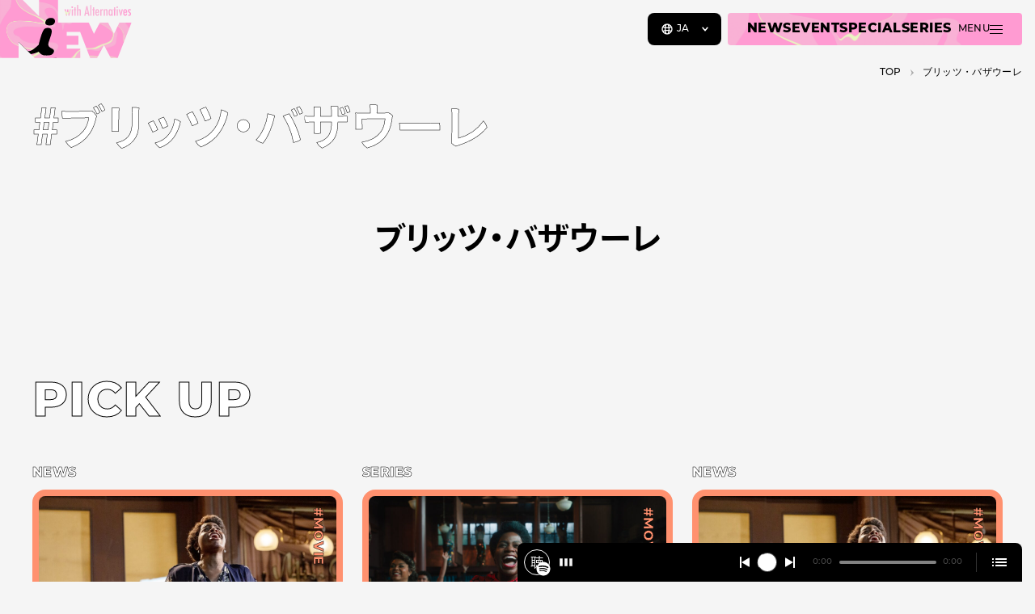

--- FILE ---
content_type: text/html; charset=UTF-8
request_url: https://niewmedia.com/tags/blitz-bazawule/
body_size: 26151
content:
<!DOCTYPE html>
<html lang="ja" prefix="og: http://ogp.me/ns#">
<head>
  <meta charset="UTF-8">
  <meta http-equiv="X-UA-Compatible" content="IE=edge">
  <meta name="viewport" content="width=device-width, initial-scale=1.0">

  <title>ブリッツ・バザウーレ ｜ カルチャーメディアNiEW（ニュー）</title>
<meta name='robots' content='max-image-preview:large' />
<meta name="description" content="「当たり前」にとらわれず、より良い未来と文化のためにオルタナティブを見いだすアーティストやチームと共に歩む、カルチャーメディア。一人でも多くの人に、新しい時代を切り拓く「i」が生まれるように発信を続けます。">
<meta property="og:locale" content="ja">
<meta property="og:type" content="article">
<meta property="og:title" content="ブリッツ・バザウーレ | NiEW（ニュー）">
<meta property="og:description" content="「当たり前」にとらわれず、より良い未来と文化のためにオルタナティブを見いだすアーティストやチームと共に歩む、カルチャーメディア。一人でも多くの人に、新しい時代を切り拓く「i」が生まれるように発信を続けます。">
<meta property="og:url" content="https://niewmedia.com/tags/blitz-bazawule/">
<meta property="og:site_name" content="カルチャーメディアNiEW（ニュー）">
<meta property="og:image" content="https://niewmedia.com/wp-content/themes/niew_jp_v3/assets/og-image.png">
<meta name="twitter:card" content="summary_large_image">
<style id='wp-img-auto-sizes-contain-inline-css' type='text/css'>
img:is([sizes=auto i],[sizes^="auto," i]){contain-intrinsic-size:3000px 1500px}
/*# sourceURL=wp-img-auto-sizes-contain-inline-css */
</style>
<link rel='stylesheet' id='niew-css' href='/wp-content/themes/niew_jp_v3/assets/index.css?ver=3.3.1' type='text/css' media='all' />
<link rel='stylesheet' id='flick-css' href='/wp-content/plugins/mailchimp/assets/css/flick/flick.css?ver=2.0.1' type='text/css' media='all' />
<link rel="canonical" href="https://niewmedia.com/tags/blitz-bazawule/" /><link rel="alternate" href="https://niewmedia.com/tags/blitz-bazawule/" hreflang="ja" />
<link rel="alternate" href="https://zh.niewmedia.com/tags/blitz-bazawule/" hreflang="zh-CN" />
<link rel="alternate" href="https://niewmedia.com/en/tags/blitz-bazawule/" hreflang="en" />

  <link rel="apple-touch-icon" sizes="180x180" href="/wp-content/themes/niew_jp_v3/assets/favicons/apple-touch-icon.png">
  <link rel="icon" type="image/png" sizes="32x32" href="/wp-content/themes/niew_jp_v3/assets/favicons/favicon-32x32.png">
  <link rel="icon" type="image/png" sizes="16x16" href="/wp-content/themes/niew_jp_v3/assets/favicons/favicon-16x16.png">
  <link rel="manifest" href="/wp-content/themes/niew_jp_v3/assets/favicons/site.webmanifest">
  <link rel="mask-icon" href="/wp-content/themes/niew_jp_v3/assets/favicons/safari-pinned-tab.svg" color="#FFFF4F">
  <link rel="shortcut icon" href="/wp-content/themes/niew_jp_v3/assets/favicons/favicon.ico">
  <meta name="msapplication-TileColor" content="#b2b309">
  <meta name="msapplication-config" content="/wp-content/themes/niew_jp_v3/assets/favicons/browserconfig.xml">
  <meta name="theme-color" content="#b2b309">

  <style>.grecaptcha-badge { visibility: hidden; }</style>
  <script>
    if (window.opener && window.location.search) {
      try {
        var kvps = window.location.search.substring(1).split('&');

        window.opener.postMessage({
          type: 'spotify:authorized',
          code: kvps.find(function (i) { return i.startsWith('code='); }).split('=')[1],
          state: kvps.find(function (i) { return i.startsWith('state='); }).split('=')[1],
        }, window.location.origin);

        window.close();
      } catch {}
    }
  </script>

  <!-- Google Tag Manager -->
<script>(function(w,d,s,l,i){w[l]=w[l]||[];w[l].push({'gtm.start':
new Date().getTime(),event:'gtm.js'});var f=d.getElementsByTagName(s)[0],
j=d.createElement(s),dl=l!='dataLayer'?'&l='+l:'';j.async=true;j.src=
'https://www.googletagmanager.com/gtm.js?id='+i+dl;f.parentNode.insertBefore(j,f);
})(window,document,'script','dataLayer','GTM-MWTK8J3');</script>
<!-- End Google Tag Manager -->

<script async src="https://securepubads.g.doubleclick.net/tag/js/gpt.js"></script>
<script>
  window.googletag = window.googletag || {cmd: []};
</script>
      <link rel="prefetch" as="image" data-roulette-asset href="/wp-content/uploads/2023/04/hover_01-750x750.png">
      <link rel="prefetch" as="image" data-roulette-asset href="/wp-content/uploads/2023/04/hover_02-750x750.png">
      <link rel="prefetch" as="image" data-roulette-asset href="/wp-content/uploads/2023/04/hover_03-750x750.png">
      <link rel="prefetch" as="image" data-roulette-asset href="/wp-content/uploads/2023/04/hover_04-750x750.png">
      <link rel="prefetch" as="image" data-roulette-asset href="/wp-content/uploads/2023/04/hover_05-750x750.png">
      <link rel="prefetch" as="image" data-roulette-asset href="/wp-content/uploads/2023/04/hover_06-750x750.png">
      <link rel="prefetch" as="image" data-roulette-asset href="/wp-content/uploads/2023/04/hover_07-750x750.png">
      <link rel="prefetch" as="image" data-roulette-asset href="/wp-content/uploads/2023/04/hover_08-750x750.png">
      <link rel="prefetch" as="image" data-roulette-asset href="/wp-content/uploads/2023/04/hover_09-750x750.png">
      <link rel="prefetch" as="image" data-roulette-asset href="/wp-content/uploads/2023/04/hover_10-750x750.png">
  
  <link rel="prefetch" as="image" href="/wp-content/themes/niew_jp_v3/assets/loading.gif">
<style id='global-styles-inline-css' type='text/css'>
:root{--wp--preset--aspect-ratio--square: 1;--wp--preset--aspect-ratio--4-3: 4/3;--wp--preset--aspect-ratio--3-4: 3/4;--wp--preset--aspect-ratio--3-2: 3/2;--wp--preset--aspect-ratio--2-3: 2/3;--wp--preset--aspect-ratio--16-9: 16/9;--wp--preset--aspect-ratio--9-16: 9/16;--wp--preset--color--black: #000000;--wp--preset--color--cyan-bluish-gray: #abb8c3;--wp--preset--color--white: #ffffff;--wp--preset--color--pale-pink: #f78da7;--wp--preset--color--vivid-red: #cf2e2e;--wp--preset--color--luminous-vivid-orange: #ff6900;--wp--preset--color--luminous-vivid-amber: #fcb900;--wp--preset--color--light-green-cyan: #7bdcb5;--wp--preset--color--vivid-green-cyan: #00d084;--wp--preset--color--pale-cyan-blue: #8ed1fc;--wp--preset--color--vivid-cyan-blue: #0693e3;--wp--preset--color--vivid-purple: #9b51e0;--wp--preset--color--music: #B2B309;--wp--preset--color--stage: #379306;--wp--preset--color--art: #644AAC;--wp--preset--color--book: #20A257;--wp--preset--color--movie: #9F3011;--wp--preset--color--fashion: #306EAD;--wp--preset--color--other: #9D2C83;--wp--preset--gradient--vivid-cyan-blue-to-vivid-purple: linear-gradient(135deg,rgb(6,147,227) 0%,rgb(155,81,224) 100%);--wp--preset--gradient--light-green-cyan-to-vivid-green-cyan: linear-gradient(135deg,rgb(122,220,180) 0%,rgb(0,208,130) 100%);--wp--preset--gradient--luminous-vivid-amber-to-luminous-vivid-orange: linear-gradient(135deg,rgb(252,185,0) 0%,rgb(255,105,0) 100%);--wp--preset--gradient--luminous-vivid-orange-to-vivid-red: linear-gradient(135deg,rgb(255,105,0) 0%,rgb(207,46,46) 100%);--wp--preset--gradient--very-light-gray-to-cyan-bluish-gray: linear-gradient(135deg,rgb(238,238,238) 0%,rgb(169,184,195) 100%);--wp--preset--gradient--cool-to-warm-spectrum: linear-gradient(135deg,rgb(74,234,220) 0%,rgb(151,120,209) 20%,rgb(207,42,186) 40%,rgb(238,44,130) 60%,rgb(251,105,98) 80%,rgb(254,248,76) 100%);--wp--preset--gradient--blush-light-purple: linear-gradient(135deg,rgb(255,206,236) 0%,rgb(152,150,240) 100%);--wp--preset--gradient--blush-bordeaux: linear-gradient(135deg,rgb(254,205,165) 0%,rgb(254,45,45) 50%,rgb(107,0,62) 100%);--wp--preset--gradient--luminous-dusk: linear-gradient(135deg,rgb(255,203,112) 0%,rgb(199,81,192) 50%,rgb(65,88,208) 100%);--wp--preset--gradient--pale-ocean: linear-gradient(135deg,rgb(255,245,203) 0%,rgb(182,227,212) 50%,rgb(51,167,181) 100%);--wp--preset--gradient--electric-grass: linear-gradient(135deg,rgb(202,248,128) 0%,rgb(113,206,126) 100%);--wp--preset--gradient--midnight: linear-gradient(135deg,rgb(2,3,129) 0%,rgb(40,116,252) 100%);--wp--preset--font-size--small: 13px;--wp--preset--font-size--medium: 20px;--wp--preset--font-size--large: 36px;--wp--preset--font-size--x-large: 42px;--wp--preset--spacing--20: 0.44rem;--wp--preset--spacing--30: 0.67rem;--wp--preset--spacing--40: 1rem;--wp--preset--spacing--50: 1.5rem;--wp--preset--spacing--60: 2.25rem;--wp--preset--spacing--70: 3.38rem;--wp--preset--spacing--80: 5.06rem;--wp--preset--shadow--natural: 6px 6px 9px rgba(0, 0, 0, 0.2);--wp--preset--shadow--deep: 12px 12px 50px rgba(0, 0, 0, 0.4);--wp--preset--shadow--sharp: 6px 6px 0px rgba(0, 0, 0, 0.2);--wp--preset--shadow--outlined: 6px 6px 0px -3px rgb(255, 255, 255), 6px 6px rgb(0, 0, 0);--wp--preset--shadow--crisp: 6px 6px 0px rgb(0, 0, 0);}:where(.is-layout-flex){gap: 0.5em;}:where(.is-layout-grid){gap: 0.5em;}body .is-layout-flex{display: flex;}.is-layout-flex{flex-wrap: wrap;align-items: center;}.is-layout-flex > :is(*, div){margin: 0;}body .is-layout-grid{display: grid;}.is-layout-grid > :is(*, div){margin: 0;}:where(.wp-block-columns.is-layout-flex){gap: 2em;}:where(.wp-block-columns.is-layout-grid){gap: 2em;}:where(.wp-block-post-template.is-layout-flex){gap: 1.25em;}:where(.wp-block-post-template.is-layout-grid){gap: 1.25em;}.has-black-color{color: var(--wp--preset--color--black) !important;}.has-cyan-bluish-gray-color{color: var(--wp--preset--color--cyan-bluish-gray) !important;}.has-white-color{color: var(--wp--preset--color--white) !important;}.has-pale-pink-color{color: var(--wp--preset--color--pale-pink) !important;}.has-vivid-red-color{color: var(--wp--preset--color--vivid-red) !important;}.has-luminous-vivid-orange-color{color: var(--wp--preset--color--luminous-vivid-orange) !important;}.has-luminous-vivid-amber-color{color: var(--wp--preset--color--luminous-vivid-amber) !important;}.has-light-green-cyan-color{color: var(--wp--preset--color--light-green-cyan) !important;}.has-vivid-green-cyan-color{color: var(--wp--preset--color--vivid-green-cyan) !important;}.has-pale-cyan-blue-color{color: var(--wp--preset--color--pale-cyan-blue) !important;}.has-vivid-cyan-blue-color{color: var(--wp--preset--color--vivid-cyan-blue) !important;}.has-vivid-purple-color{color: var(--wp--preset--color--vivid-purple) !important;}.has-black-background-color{background-color: var(--wp--preset--color--black) !important;}.has-cyan-bluish-gray-background-color{background-color: var(--wp--preset--color--cyan-bluish-gray) !important;}.has-white-background-color{background-color: var(--wp--preset--color--white) !important;}.has-pale-pink-background-color{background-color: var(--wp--preset--color--pale-pink) !important;}.has-vivid-red-background-color{background-color: var(--wp--preset--color--vivid-red) !important;}.has-luminous-vivid-orange-background-color{background-color: var(--wp--preset--color--luminous-vivid-orange) !important;}.has-luminous-vivid-amber-background-color{background-color: var(--wp--preset--color--luminous-vivid-amber) !important;}.has-light-green-cyan-background-color{background-color: var(--wp--preset--color--light-green-cyan) !important;}.has-vivid-green-cyan-background-color{background-color: var(--wp--preset--color--vivid-green-cyan) !important;}.has-pale-cyan-blue-background-color{background-color: var(--wp--preset--color--pale-cyan-blue) !important;}.has-vivid-cyan-blue-background-color{background-color: var(--wp--preset--color--vivid-cyan-blue) !important;}.has-vivid-purple-background-color{background-color: var(--wp--preset--color--vivid-purple) !important;}.has-black-border-color{border-color: var(--wp--preset--color--black) !important;}.has-cyan-bluish-gray-border-color{border-color: var(--wp--preset--color--cyan-bluish-gray) !important;}.has-white-border-color{border-color: var(--wp--preset--color--white) !important;}.has-pale-pink-border-color{border-color: var(--wp--preset--color--pale-pink) !important;}.has-vivid-red-border-color{border-color: var(--wp--preset--color--vivid-red) !important;}.has-luminous-vivid-orange-border-color{border-color: var(--wp--preset--color--luminous-vivid-orange) !important;}.has-luminous-vivid-amber-border-color{border-color: var(--wp--preset--color--luminous-vivid-amber) !important;}.has-light-green-cyan-border-color{border-color: var(--wp--preset--color--light-green-cyan) !important;}.has-vivid-green-cyan-border-color{border-color: var(--wp--preset--color--vivid-green-cyan) !important;}.has-pale-cyan-blue-border-color{border-color: var(--wp--preset--color--pale-cyan-blue) !important;}.has-vivid-cyan-blue-border-color{border-color: var(--wp--preset--color--vivid-cyan-blue) !important;}.has-vivid-purple-border-color{border-color: var(--wp--preset--color--vivid-purple) !important;}.has-vivid-cyan-blue-to-vivid-purple-gradient-background{background: var(--wp--preset--gradient--vivid-cyan-blue-to-vivid-purple) !important;}.has-light-green-cyan-to-vivid-green-cyan-gradient-background{background: var(--wp--preset--gradient--light-green-cyan-to-vivid-green-cyan) !important;}.has-luminous-vivid-amber-to-luminous-vivid-orange-gradient-background{background: var(--wp--preset--gradient--luminous-vivid-amber-to-luminous-vivid-orange) !important;}.has-luminous-vivid-orange-to-vivid-red-gradient-background{background: var(--wp--preset--gradient--luminous-vivid-orange-to-vivid-red) !important;}.has-very-light-gray-to-cyan-bluish-gray-gradient-background{background: var(--wp--preset--gradient--very-light-gray-to-cyan-bluish-gray) !important;}.has-cool-to-warm-spectrum-gradient-background{background: var(--wp--preset--gradient--cool-to-warm-spectrum) !important;}.has-blush-light-purple-gradient-background{background: var(--wp--preset--gradient--blush-light-purple) !important;}.has-blush-bordeaux-gradient-background{background: var(--wp--preset--gradient--blush-bordeaux) !important;}.has-luminous-dusk-gradient-background{background: var(--wp--preset--gradient--luminous-dusk) !important;}.has-pale-ocean-gradient-background{background: var(--wp--preset--gradient--pale-ocean) !important;}.has-electric-grass-gradient-background{background: var(--wp--preset--gradient--electric-grass) !important;}.has-midnight-gradient-background{background: var(--wp--preset--gradient--midnight) !important;}.has-small-font-size{font-size: var(--wp--preset--font-size--small) !important;}.has-medium-font-size{font-size: var(--wp--preset--font-size--medium) !important;}.has-large-font-size{font-size: var(--wp--preset--font-size--large) !important;}.has-x-large-font-size{font-size: var(--wp--preset--font-size--x-large) !important;}
/*# sourceURL=global-styles-inline-css */
</style>
</head>
<body data-content="body" class="archive tax-tag_misc term-blitz-bazawule term-2205 wp-theme-niew_jp_v3 ja">
  <!-- Google Tag Manager (noscript) -->
<noscript><iframe src="https://www.googletagmanager.com/ns.html?id=GTM-MWTK8J3"
height="0" width="0" style="display:none;visibility:hidden"></iframe></noscript>
<!-- End Google Tag Manager (noscript) -->  <script>
    (function(d) {
      var config = {
        kitId: 'azc7pee',
        scriptTimeout: 3000,
        async: true,
        active() { document.dispatchEvent(new CustomEvent('fonts:load')); },
      },
      h=d.documentElement,t=setTimeout(function(){h.className=h.className.replace(/\bwf-loading\b/g,"")+" wf-inactive";},config.scriptTimeout),tk=d.createElement("script"),f=false,s=d.getElementsByTagName("script")[0],a;h.className+=" wf-loading";tk.src='https://use.typekit.net/'+config.kitId+'.js';tk.async=true;tk.onload=tk.onreadystatechange=function(){a=this.readyState;if(f||a&&a!="complete"&&a!="loaded")return;f=true;clearTimeout(t);try{Typekit.load(config)}catch(e){}};s.parentNode.insertBefore(tk,s)
    })(document);
  </script>

  <a href="#main-content" class="visually-hidden">
    メインコンテンツまでスキップ  </a>

  <header class="header">
    <a href="https://niewmedia.com" aria-label="a11y.back_to_home">
      <svg xmlns="http://www.w3.org/2000/svg" xmlns:xlink="http://www.w3.org/1999/xlink" viewBox="0 0 318 168" class="logo">
  <path d="m74.234 130.789-29.257-29.258L94.22 39.55h41.958V140l-61.945-9.211Z" fill="#000" data-name="char" />
  <path fill-rule="evenodd" clip-rule="evenodd" d="m288.151 54.645-13.128 27.23-14.131-27.23h-19.871l-14.353 27.132-12.528-27.132H140V0H94.223v39.55L54.673 0H0v140h44.978v-38.468l21.708 21.708c.662-.097 1.476-.054 2.464.174 5.94 1.367 16.899-8.53 22.697-13.766.539-.487 1.034-.934 1.476-1.327 1.333-6.64 5.755-22.478 8.578-29.038 3.38-7.863 5.122-11.785 13.94-11.784 3.59 0 6.148 1.04 7.598 3.05 3.205 4.433.402 12.52-2.071 19.658l-.003.007c-.785 2.264-3.767 11.267-4.222 13.049-2.193 8.568 2.236 10.973 6.927 13.518l.14.076c4.442 2.409 9.233 5.009 3.483 12.805-2.87 3.891-8.936 4.431-14.57 4.408l-.972-.003c-4.166-.005-7.31-.009-11.3-2.093-3.108-1.623-5.504-4.465-6.988-6.225l-.002-.001-.004-.005-.001-.002c-.194-.229-.371-.44-.533-.627-4.69 2.599-13.314 4.716-19.087 5.675l9.21 9.211H193.57v-22.52h-32.724v-9.163h28.261V86.226h-28.261v-9.118h32.515L217.35 140h17.024l16.563-30.719L267.097 140h16.926l33.223-85.355h-29.095Zm-170.773 6.736c-5.864-.583-9.573-3.462-7.627-9.223 2.154-6.377 7.062-8.88 13.697-8.852 7.513.032 10.269 5.482 8.912 10.669-1.378 5.267-7.085 8.19-14.982 7.406Zm38.335-39.152h3.085l.884 5.083c.174 1.017.329 2 .466 2.946.138.947.247 1.868.329 2.763l.045.55.061-.58a67.5 67.5 0 0 1 .252-2.023 32.51 32.51 0 0 1 .282-1.702l.244-1.206 1.085-5.83h2.121l1.023 5.83.335 1.832c.072.346.138.776.199 1.29.061.513.122 1.121.184 1.824l.06.564c.184-1.893.443-3.73.779-5.51l1.084-5.83h2.87l-3.71 15.798h-2.015l-1.205-6.03a37.584 37.584 0 0 1-.367-2.251 50.487 50.487 0 0 1-.29-2.817 16.01 16.01 0 0 0-.046-.503 43.517 43.517 0 0 1-.672 5.296l-1.221 6.305h-2.015l-3.847-15.799Zm19.95-6.136a1.879 1.879 0 0 0-1.375-.58c-.528 0-1.002.193-1.419.58-.387.387-.58.844-.58 1.373 0 .57.189 1.043.564 1.42.387.387.855.58 1.405.58s1.018-.193 1.405-.58c.386-.387.579-.855.579-1.404a1.9 1.9 0 0 0-.579-1.39Zm.182 6.136h-2.93v15.799h2.93V22.229Zm3.483-4.426h2.916v4.426h1.588v2.32h-1.588v13.479h-2.916v-13.48h-1.602V22.23h1.602v-4.426Zm9.336-5.71h-2.916v25.935h2.916V27.816c0-.61.033-1.125.099-1.542.066-.417.17-.756.313-1.015.142-.26.328-.448.557-.565.229-.117.511-.176.847-.176.621 0 1.058.225 1.313.672.254.448.381 1.206.381 2.274l.016 10.564h2.915V26.793c0-1.638-.153-2.742-.457-3.313-.55-1.006-1.466-1.51-2.748-1.51-1.324 0-2.403.692-3.236 2.076V12.093Zm19.736 2.366h2.473l5.053 23.569h-3.145l-.885-4.595h-4.671l-.901 4.595h-3.052l5.128-23.569Zm3.038 16.517-.702-3.756a103.63 103.63 0 0 1-1.145-8.181 82.597 82.597 0 0 1-.549 4.297 147.32 147.32 0 0 1-.795 4.617l-.579 3.023h3.77Zm9.257-18.883h-2.915v25.935h2.915V12.093Zm3.489 5.71h2.915v4.426h1.587v2.32h-1.587v13.479h-2.915v-13.48h-1.604V22.23h1.604v-4.426ZM239.347 32.7h-2.717c0 2.046-.61 3.069-1.832 3.069-1.343 0-2.014-1.69-2.014-5.069h6.67v-.366c0-5.576-1.583-8.365-4.747-8.365-1.628 0-2.831.672-3.61 2.015-.778 1.343-1.168 3.41-1.168 6.198 0 1.404.094 2.615.282 3.632.189 1.019.481 1.858.879 2.52.396.66.897 1.15 1.502 1.464.607.316 1.331.474 2.176.474 2.839 0 4.366-1.857 4.579-5.572Zm-3.434-7.373c.254.52.442 1.609.565 3.267h-3.694c.122-1.658.31-2.747.565-3.267.254-.58.681-.87 1.282-.87.59 0 1.017.29 1.282.87Zm5.93-3.098h2.915v1.97c.499-.835.993-1.42 1.481-1.756.489-.336 1.135-.53 1.938-.58v3.052a3.537 3.537 0 0 0-.518-.045c-1.049 0-1.797.27-2.244.809-.437.529-.657 1.455-.657 2.778v9.57h-2.915V22.23Zm11.125 0h-2.917v15.799h2.917V27.816c0-.61.032-1.125.098-1.542.067-.417.171-.756.314-1.015.141-.26.328-.448.556-.565.23-.117.512-.176.848-.176.621 0 1.058.225 1.313.672.254.448.381 1.206.381 2.274l.016 10.564h2.915V26.793c0-1.638-.153-2.742-.458-3.313-.55-1.006-1.465-1.51-2.747-1.51-1.324 0-2.403.692-3.236 2.076v-1.817Zm18.54 0v15.799h-2.915v-2.031c-.418.865-.835 1.461-1.253 1.786-.416.326-.966.489-1.648.489-1.313 0-2.274-.671-2.885-2.015-.61-1.343-.916-3.45-.916-6.32 0-2.736.306-4.75.916-6.037.611-1.287 1.572-1.93 2.885-1.93 1.201 0 2.168.682 2.901 2.045v-1.786h2.915Zm-6.594 7.83c0 2.076.138 3.527.412 4.351.285.824.784 1.237 1.496 1.237.651 0 1.124-.428 1.419-1.282.296-.917.443-2.326.443-4.229 0-1.913-.147-3.328-.443-4.244-.295-.854-.768-1.282-1.419-1.282-.693 0-1.186.407-1.48 1.222-.286.752-.428 2.162-.428 4.228Zm13.011-12.256h-2.915v4.426h-1.604v2.32h1.604v13.479h2.915v-13.48h1.587V22.23h-1.587v-4.426Zm4.88-2.29c.53 0 .987.193 1.374.58.387.387.58.849.58 1.389 0 .549-.193 1.017-.58 1.404-.387.387-.855.58-1.404.58-.55 0-1.018-.193-1.405-.58-.376-.377-.564-.85-.564-1.42 0-.529.193-.986.58-1.373.417-.387.89-.58 1.419-.58Zm-1.373 6.716h2.93v15.799h-2.93V22.229Zm7.809 0h-3.13l4.274 15.799h1.97l4.121-15.799h-2.824l-1.054 5.007c-.386 1.801-.646 3.15-.778 4.044l-.351 2.352c0 .051-.031.234-.091.549a57.503 57.503 0 0 0-.397-3.716 39.846 39.846 0 0 0-.596-3.23l-1.144-5.006ZM304.012 32.7h2.717c-.214 3.715-1.74 5.572-4.58 5.572-.845 0-1.569-.158-2.175-.474-.605-.315-1.107-.803-1.503-1.464-.397-.662-.69-1.502-.878-2.52-.189-1.017-.283-2.228-.283-3.632 0-2.788.39-4.855 1.168-6.198.779-1.343 1.983-2.015 3.61-2.015 3.165 0 4.748 2.789 4.748 8.365v.366h-6.671c0 3.38.671 5.069 2.015 5.069 1.221 0 1.832-1.023 1.832-3.069Zm-.153-4.106c-.122-1.658-.311-2.747-.565-3.267-.265-.58-.692-.87-1.282-.87-.6 0-1.027.29-1.282.87-.255.52-.443 1.609-.565 3.267h3.694Zm11.527-3.312v-2.733c-.844-.458-1.714-.686-2.609-.686-1.273 0-2.305.402-3.099 1.205-.784.814-1.176 1.858-1.176 3.13 0 .947.214 1.755.641 2.427.438.65 1.272 1.455 2.504 2.411.356.285.656.543.9.771.245.23.423.43.535.603.244.357.366.779.366 1.267 0 1.313-.667 1.97-2 1.97-.753 0-1.551-.316-2.396-.947v2.824c.864.499 1.719.748 2.564.748 1.374 0 2.468-.422 3.282-1.267.825-.855 1.237-1.99 1.237-3.404 0-.977-.199-1.786-.596-2.427a5.417 5.417 0 0 0-.839-1.038 14.815 14.815 0 0 0-1.374-1.191c-1.364-1.038-2.046-1.933-2.046-2.686 0-.244.049-.476.146-.695a1.71 1.71 0 0 1 .396-.565 1.911 1.911 0 0 1 1.321-.51c.783 0 1.531.264 2.243.793Z" fill="url(#logo-background)" data-name="base" />
  <path d="m223.911 158.432-1.544-4.336h1.44l1.224 3.624h-.688l1.272-3.624h1.296l1.224 3.624h-.672l1.264-3.624h1.336l-1.544 4.336h-1.472l-1.04-3h.448l-1.072 3h-1.472Zm6.857 0v-4.336h1.52v4.336h-1.52Zm.76-4.816c-.278 0-.502-.077-.672-.232a.746.746 0 0 1-.256-.576c0-.229.085-.421.256-.576.17-.155.394-.232.672-.232.277 0 .501.075.672.224a.7.7 0 0 1 .256.56.79.79 0 0 1-.256.6c-.166.155-.39.232-.672.232Zm3.923 4.888c-.554 0-.986-.136-1.296-.408-.309-.277-.464-.693-.464-1.248v-3.72h1.52v3.704c0 .155.043.277.128.368a.447.447 0 0 0 .328.128.778.778 0 0 0 .464-.136l.376 1.064a1.302 1.302 0 0 1-.472.184 2.588 2.588 0 0 1-.584.064Zm-2.392-3.112v-1.136h3.144v1.136h-3.144Zm7.099-1.368c.336 0 .64.069.912.208.272.133.485.341.64.624.16.283.24.648.24 1.096v2.48h-1.52V156.2c0-.309-.064-.533-.192-.672-.123-.144-.296-.216-.52-.216a.88.88 0 0 0-.44.112.71.71 0 0 0-.312.328c-.075.149-.112.344-.112.584v2.096h-1.52v-5.936h1.52v2.832l-.352-.36c.165-.315.392-.549.68-.704.288-.16.613-.24.976-.24Zm17.226 9.936.006-.064.006-.066.005-.071.004-.077.003-.082.002-.087.004-.183.001-.182.001-.087v-10.669h-7.019v2.73h4.247v7.862l-.001.083-.001.087-.004.182-.009.181-.006.086-.008.081-.009.077-.011.07-.013.066-.015.063c-.253 1.015-1.091 1.394-1.881 1.394-.902-.017-1.535-.445-1.802-1.184l-.022-.064-.02-.064-.017-.063-.015-.063-.024-.124-.016-.124-.01-.127-.007-.135-.006-.142-.005-.149h-2.793v.086l.001.089v.047l.001.048v.051l.002.052.002.054.002.056.006.116.01.122.012.124c.305 2.784 2.51 4.04 4.698 4.04 2.196 0 4.412-1.255 4.701-4.04Zm7.543-4.934h-5.134v2.626h5.134v-2.626Zm34.702 2.612-4.093-9.246h-3.059L299.629 168l7.152-15.608h-3.038l-4.114 9.246Zm11.178-.163h4.39l.794-2.688h-5.184v-3.665h5.647l.791-2.73h-9.21v15.479h8.419l.791-2.73h-6.438v-3.666Zm-29.745 6.396h2.979l1.347-2.84 6.679-.019 1.343 2.859h3L288.74 152l-7.678 15.871Zm9.794-5.446h-4.242l2.126-4.517 2.116 4.517Zm-8.799-10.033-4.208 9.491-4.232-9.49-2.911-.001 2.734 5.97-1.639 3.666-4.257-9.636h-2.954L271.742 168l3.061-6.668 3.055 6.668 7.153-15.608h-2.954Z" data-name="with-jwave" fill="#fff"/>
      <defs>
      <pattern id="logo-background" width="1" height="1">
        <image width="375" height="375" xlink:href="[data-uri]" data-roulette="xlink:href"/>
      </pattern>
    </defs>
  </svg>
    </a>
  </header>

  <niew-player episodes="62ae91dadae44eb9,3tzxBAtUaGJKMqZFRftOQA" playlists="7vhSsmaDiiQVlsK6yV36dc" recommends="6zVtYEHZLqAkHAr2so9b06,7DcW6LkCNbecDfvdRmcM30,0VOA3HRzykYurbywpqJslH,4cmllDZ6uGcG6GNrSU5i29,4KhCrXFp1Cix2nTCUaj5oa" signin="ログイン" whysignin="Spotifyにログインすると、サイト内で音楽もお楽しみいただけます" signout="ログアウト"></niew-player>

  <span id="menu-buttons-wrapper">
    <span class="lang-selector montserrat">
      <button type="button" class="js-nonnative-lang-selector" aria-controls="menu-buttons-lang" aria-expanded="false">
        <svg fill="none" xmlns="http://www.w3.org/2000/svg" viewBox="0 0 16 16" aria-label="Language">
          <path d="M8 1.333A6.67 6.67 0 0 0 1.333 8 6.669 6.669 0 0 0 8 14.667 6.67 6.67 0 0 0 14.667 8 6.67 6.67 0 0 0 8 1.333Zm0 1.334c.68 0 1.2.953 1.467 2.573a.33.33 0 0 1-.3.387c-.374.027-.76.04-1.167.04-.407 0-.793-.013-1.167-.04a.33.33 0 0 1-.3-.387C6.8 3.627 7.32 2.667 8 2.667Zm-5.08 6.94A5.331 5.331 0 0 1 2.667 8c0-.56.086-1.1.253-1.606a.324.324 0 0 1 .447-.187c.413.18.873.333 1.393.453.153.04.267.173.26.333-.013.32-.027.66-.027 1.014 0 .353.007.687.027 1.007a.335.335 0 0 1-.26.333c-.52.12-.987.273-1.4.453-.18.08-.387 0-.447-.193h.007Zm1.993 2.733a5.537 5.537 0 0 1-.966-.886c-.147-.174-.067-.44.146-.52.22-.087.46-.167.72-.234.187-.053.38.08.414.274.06.366.133.706.22 1.02.08.306-.267.526-.527.346h-.007Zm.527-8.333c-.087.313-.16.653-.22 1.02-.033.193-.22.327-.407.273a7.007 7.007 0 0 1-.72-.233c-.213-.08-.293-.347-.146-.52.286-.333.606-.633.966-.887.26-.18.607.04.527.347ZM8 13.334c-.68 0-1.2-.954-1.467-2.574a.33.33 0 0 1 .3-.386c.374-.027.76-.04 1.167-.04.407 0 .793.013 1.167.04a.33.33 0 0 1 .3.386C9.2 12.374 8.68 13.334 8 13.334Zm1.653-4.6c0 .186-.166.326-.36.313C8.887 9.013 8.453 9 8 9c-.453 0-.887.02-1.293.047a.333.333 0 0 1-.36-.314c-.007-.24-.014-.48-.014-.733s0-.5.014-.733c0-.187.173-.333.36-.314a15.726 15.726 0 0 0 2.586 0 .333.333 0 0 1 .36.314c.007.24.014.48.014.733 0 .254 0 .493-.014.733Zm1.434-5.074c.353.253.68.553.96.88.146.173.066.44-.14.52a6.39 6.39 0 0 1-.714.234c-.186.053-.38-.08-.413-.274a9.226 9.226 0 0 0-.22-1.013c-.087-.307.267-.527.527-.347Zm.966 7.8a5.23 5.23 0 0 1-.96.88c-.26.187-.613-.04-.526-.347.086-.306.16-.646.22-1.013a.334.334 0 0 1 .413-.273c.253.066.493.146.713.233a.33.33 0 0 1 .14.52Zm.58-1.66a8.027 8.027 0 0 0-1.4-.453.335.335 0 0 1-.26-.333c.014-.32.027-.654.027-1.007 0-.353-.007-.687-.027-1.013a.335.335 0 0 1 .26-.334c.52-.127.987-.28 1.394-.453.18-.08.393 0 .446.187.16.506.254 1.046.254 1.606s-.087 1.1-.254 1.607c-.06.187-.266.267-.446.193h.006Z" fill="#fff"/>
        </svg>
        <span>JA</span>
      </button>
      <span id="menu-buttons-lang" class="lang-selector__dropdown" aria-hidden="true">
        <a href="https://niewmedia.com" aria-current="true" data-lang="ja" data-lang-root="/" data-content-prevent="true">JA</a>
        <a href="https://niewmedia.com/en/"  data-lang="en" data-lang-root="/en/" data-content-prevent="true">EN</a>
        <a href="https://zh.niewmedia.com"  data-lang="zh-CN" data-lang-root="https://zh.niewmedia.com" data-content-prevent="true">ZH</a>
      </span>
    </span>
    <span id="menu-main" data-roulette-parent>
      <a href="https://niewmedia.com/news/" class="montserrat transition-opacity">NEWS</a>
      <a href="https://niewmedia.com/events/" class="montserrat transition-opacity">EVENT</a>
      <a href="https://niewmedia.com/specials/" class="montserrat transition-opacity">SPECIAL</a>
      <a href="https://niewmedia.com/series/" class="montserrat transition-opacity">SERIES</a>
      <button id="menu-button" aria-controls="menu" aria-expanded="false" aria-haspopup="menu" class="menu-button">
        <span class="montserrat">MENU</span>
        <span role="presentation">
          <span role="presentation"></span>
          <span role="presentation"></span>
          <span role="presentation"></span>
        </span>
      </button>
      <img data-roulette="src" src="[data-uri]" alt="" aria-hidden="true">
    </span>
  </span>

  <aside id="menu" role="dialog" aria-modal="true" aria-hidden="true" aria-labelledby="menu-button" class="menu" style="--background-large: url('/wp-content/uploads/2023/04/Nav_Menu-1-scaled-1.webp'); background-image: url('/wp-content/uploads/2023/04/Nav_Menu-1-scaled-1-750x750.webp');">
    <div class="menu__inner">
      <button aria-controls="menu" aria-expanded="false" class="menu__close transition-opacity" aria-label="閉じる">
        <svg xmlns="http://www.w3.org/2000/svg" viewBox="0 0 60 61">
          <path fill-rule="evenodd" clip-rule="evenodd" d="M30 29.793 16.212 16.004l-.708.707L29.293 30.5 15.504 44.289l.708.707L30 31.207 43.79 44.996l.707-.707L30.707 30.5l13.789-13.789-.707-.707L30 29.793Z" fill="#fff"/>
        </svg>
      </button>

      <nav class="menu-body montserrat">
        <div>
          <p><label for="menu-search">SEARCH</label></p>
          <form class="search-form" action="https://niewmedia.com/search/" method="get">
  <input id="menu-search" type="search" name="q" autocomplete="off" required aria-label="Search" class="transition-opacity">
  <button type="submit" aria-label="Submit" class="transition-opacity">
    <svg aria-hidden="true" focusable="false" role="presentation" class="icon icon-search" viewBox="0 0 30 30">
  <use xlink:href="#search"></use>
</svg>
  </button>
</form>
        </div>
        <div>
          <p>CONTENTS</p>
          <div class="menu-body-wrap menu-body-wrap--large">
            <a class="menu-body__primary" href="https://niewmedia.com/events/">EVENT</a>
            <a class="menu-body__primary" href="https://niewmedia.com/news/">NEWS</a>
            <span role="presentation"></span>
            <a class="menu-body__primary" href="https://niewmedia.com/specials/">SPECIAL</a>
            <a class="menu-body__primary" href="https://niewmedia.com/series/">SERIES</a>
          </div>
          <a class="menu-body__gm" href="https://niewmedia.com/grandmarquee/" aria-label="GRAND MARQUEE">
            <svg aria-hidden="true" focusable="false" role="presentation" class="svg-gm" viewBox="0 0 277 63">
  <use xlink:href="#gm"></use>
</svg>
          </a>
          <a href="https://niewmedia.com/about-us/">ABOUT US</a>
          <a href="https://niewmedia.com/artists/">ARTISTS</a>
          <a href="https://niewmedia.com/contributors/">CONTRIBUTORS</a>
        </div>
        <div class="menu-body__secondary">
          <p>CATEGORY</p>
          <div class="menu-body-wrap">
                          <a
                href="https://niewmedia.com/categories/music/"
                style="--color: #ffff4f; --color-pale: #ffffe5;"              >#MUSIC</a>
                          <a
                href="https://niewmedia.com/categories/art/"
                style="--color: #c7adff; --color-pale: #f8f1ff;"              >#ART</a>
                          <a
                href="https://niewmedia.com/categories/movie/"
                style="--color: #ff916f; --color-pale: #ffeae5;"              >#MOVIE</a>
                          <a
                href="https://niewmedia.com/categories/book/"
                style="--color: #57f6b4; --color-pale: #e5ffee;"              >#BOOK</a>
                          <a
                href="https://niewmedia.com/categories/stage/"
                style="--color: #83ea53; --color-pale: #e5ffe5;"              >#STAGE</a>
                          <a
                href="https://niewmedia.com/categories/fashion/"
                style="--color: #87cdff; --color-pale: #e5f9ff;"              >#FASHION</a>
                          <a
                href="https://niewmedia.com/categories/other/"
                style="--color: #ff8cdf; --color-pale: #ffe5ff;"              >#OTHER</a>
                      </div>
        </div>
        <div>
          <div class="menu-body__tertiary">
            <a href="https://niewmedia.com/newsletter/">NEWSLETTER</a>
            <a href="https://niewmedia.com/contact/">CONTACT</a>
            <a href="https://niewmedia.com/media-kit/">MEDIA KIT</a>
            <a href="https://niewmedia.com/informations/">INFORMATION</a>
            <a href="https://niewmedia.com/terms-of-use/">TERMS OF USE</a>
            <a href="https://niewmedia.com/privacy-policy/">PRIVACY POLICY</a>
          </div>
        </div>
        <div>
          <p>SOCIAL</p>
          <ul class="menu-body__socials">
                          <li>
                <a href="https://open.spotify.com/user/31xgrny7ow6ltjvcitnp3jrkbmxm" target="_blank" rel="noreferrer" aria-label="Spotify">
                  <svg aria-hidden="true" focusable="false" role="presentation" class="icon icon-spotify" viewBox="0 0 30 30">
  <use xlink:href="#spotify"></use>
</svg>
                </a>
              </li>
                          <li>
                <a href="https://www.youtube.com/@NiEWJP" target="_blank" rel="noreferrer" aria-label="YouTube">
                  <svg aria-hidden="true" focusable="false" role="presentation" class="icon icon-youtube" viewBox="0 0 30 30">
  <use xlink:href="#youtube"></use>
</svg>
                </a>
              </li>
                          <li>
                <a href="https://www.instagram.com/niew_jp/" target="_blank" rel="noreferrer" aria-label="Instagram">
                  <svg aria-hidden="true" focusable="false" role="presentation" class="icon icon-instagram" viewBox="0 0 30 30">
  <use xlink:href="#instagram"></use>
</svg>
                </a>
              </li>
                          <li>
                <a href="https://twitter.com/NiEWJP" target="_blank" rel="noreferrer" aria-label="Twitter">
                  <svg aria-hidden="true" focusable="false" role="presentation" class="icon icon-twitter" viewBox="0 0 30 30">
  <use xlink:href="#twitter"></use>
</svg>
                </a>
              </li>
                          <li>
                <a href="https://www.facebook.com/NIEWJP/" target="_blank" rel="noreferrer" aria-label="Facebook">
                  <svg aria-hidden="true" focusable="false" role="presentation" class="icon icon-facebook" viewBox="0 0 30 30">
  <use xlink:href="#facebook"></use>
</svg>
                </a>
              </li>
                      </ul>
        </div>

        <div class="menu-body__subscription">
          <p><label for="menu-subscription">NEWSLETTER</label></p>
          <niew-subscription-form
  input="menu-subscription"
  filled="1"
  placeholder="メールアドレスを入力してください"
  succeed="登録が完了しました。"
  failed="登録可能なメールアドレスを入力してください"
  formid="mc_signup_form"
  image="/wp-content/themes/niew_jp_v3/assets/success.gif"
></niew-subscription-form>
        </div>

        <div>
          <label class="menu-body__language">
            <span>LANGUAGE</span>
            <select class="js-lang-switcher">
              <option value="ja" data-url="https://niewmedia.com" selected>日本語</option>
              <option value="en" data-url="https://niewmedia.com/en/" >English</option>
              <option value="zh-CN" data-url="https://zh.niewmedia.com" >中文</option>
            </select>
          </label>
        </div>
      </nav>
    </div>
  </aside>

  <main id="main-content" data-content="main">
<niew-ads-controller>
  <span aria-hidden="true">
    <template>
      <div data-ad="selfcontrolled" class="ad ad--large">
  <div class="ad__inner"><!-- /22858469808/PC_billboard_header -->
<div id='div-gpt-ad-1679069272667-0' style='min-width: 970px;'>
  <script>
    googletag.cmd.push(function() {
    googletag.defineSlot('/22858469808/PC_billboard_header', [970, 250], 'div-gpt-ad-1679069272667-0').addService(googletag.pubads());
    // googletag.pubads().enableSingleRequest();
    googletag.pubads().collapseEmptyDivs();
    googletag.enableServices();
  });
    googletag.cmd.push(function() { googletag.display('div-gpt-ad-1679069272667-0'); });
  </script>
</div></div>
</div>
    </template>
    <template>
      <div data-ad="selfcontrolled" class="ad ad--small">
  <div class="ad__inner"><!-- /22858469808/SP_billboard_header -->
<div id='div-gpt-ad-1679079988901-0' style='min-width: 320px;'>
  <script>
    googletag.cmd.push(function() {
      googletag.defineSlot('/22858469808/SP_billboard_header', [320, 180], 'div-gpt-ad-1679079988901-0').addService(googletag.pubads());
      // googletag.pubads().enableSingleRequest();
      googletag.pubads().collapseEmptyDivs();
      googletag.enableServices();
    });
    googletag.cmd.push(function() { googletag.display('div-gpt-ad-1679079988901-0'); });
  </script>
</div></div>
</div>
    </template>
  </span>
</niew-ads-controller>


<section class="list artist-list">
  <nav aria-label="Breadcrumb" class="breadcrumb only-large">
    <a href="https://niewmedia.com" class="transition-opacity">TOP</a>
        <span>ブリッツ・バザウーレ</span>
  </nav>

  <header class="list__header list__header--with-eyebrow padding-horizontal">
    <div class="list__header-inner">
      <div>
                <h1 class="outline">#ブリッツ・バザウーレ</h1>
      </div>
    </div>

          <div class="tags-item">
        <div>
                  </div>
        <div>
          <h2>ブリッツ・バザウーレ</h2>
          <p></p>
        </div>
      </div>
      </header>

      <section class="list__body padding-horizontal">
      <h2 class="outline-dense montserrat">PICK UP</h2>
      <div class="grid--vertical">
                  <a
            href="https://niewmedia.com/news/032781/"
            class="article-item transition-pale-color"
            style="--color: #ff916f; --color-pale: #ffeae5;"          >
            <span class="article-item__type outline montserrat">
              NEWS            </span>
            <span class="article-item__image transition-scale aspect-ratio" style="--aspect-ratio: 1.49">
              <img src="/wp-content/uploads/2024/02/7c5d8bfc561130d404ad24f5fecb55ff-1280x720.jpg" alt="">
              <span class="article-item__tag outline montserrat">#MOVIE</span>
                              <span class="article-item__date outline montserrat">2024.2.9</span>
                          </span>
            <article>
              <h3 class="outline break-either">『カラーパープル』本編映像公開、ファンテイジア・バリーノが“I’m Here”を高らかに歌唱</h3>
              <span class="meta-badge">
                  <span class="meta-badge__contributor transition-pale-background">
          <span class="avator">
        <img src="/wp-content/uploads/2023/02/logo-icon_green-64x64.png" alt="">
      </span>
        <span>NiEW編集部</span>
  </span>
                <span class="meta-badge__date transition-pale-background montserrat">
                  2024.2.5｜18:59                </span>
              </span>
            </article>
          </a>
                  <a
            href="https://niewmedia.com/series/shibasaki/032282/"
            class="article-item transition-pale-color"
            style="--color: #ff916f; --color-pale: #ffeae5;"          >
            <span class="article-item__type outline montserrat">
              SERIES            </span>
            <span class="article-item__image transition-scale aspect-ratio" style="--aspect-ratio: 1.49">
              <img src="/wp-content/uploads/2024/02/bfc5ae26de0dc1e00ccd1407c9de55df-1280x720.jpg" alt="">
              <span class="article-item__tag outline montserrat">#MOVIE</span>
                          </span>
            <article>
              <h3 class="outline break-either">『カラーパープル』労働歌、ブルース、ゴスペル…時代を映す音楽とその効果的な「齟齬」</h3>
              <span class="meta-badge">
                  <span class="meta-badge__contributor transition-pale-background">
          <span class="avator">
        <img src="/wp-content/uploads/2023/03/shibasaki-64x64.jpg" alt="">
      </span>
        <span>柴崎祐二</span>
  </span>
                <span class="meta-badge__date transition-pale-background montserrat">
                  2024.2.1｜12:01                </span>
              </span>
            </article>
          </a>
                  <a
            href="https://niewmedia.com/news/031920/"
            class="article-item transition-pale-color"
            style="--color: #ff916f; --color-pale: #ffeae5;"          >
            <span class="article-item__type outline montserrat">
              NEWS            </span>
            <span class="article-item__image transition-scale aspect-ratio" style="--aspect-ratio: 1.49">
              <img src="/wp-content/uploads/2024/01/270ee2e13d8035133da00522771cbed9-1280x720.jpg" alt="">
              <span class="article-item__tag outline montserrat">#MOVIE</span>
                          </span>
            <article>
              <h3 class="outline break-either">映画『カラーパープル』アリシア・キーズによるテーマ曲に乗せた特別映像公開</h3>
              <span class="meta-badge">
                  <span class="meta-badge__contributor transition-pale-background">
          <span class="avator">
        <img src="/wp-content/uploads/2023/02/logo-icon_green-64x64.png" alt="">
      </span>
        <span>NiEW編集部</span>
  </span>
                <span class="meta-badge__date transition-pale-background montserrat">
                  2024.1.29｜16:34                </span>
              </span>
            </article>
          </a>
                  <a
            href="https://niewmedia.com/news/030769/"
            class="article-item transition-pale-color"
            style="--color: #ff916f; --color-pale: #ffeae5;"          >
            <span class="article-item__type outline montserrat">
              NEWS            </span>
            <span class="article-item__image transition-scale aspect-ratio" style="--aspect-ratio: 1.49">
              <img src="/wp-content/uploads/2024/01/TheColerPurple_Main-1280x720.jpg" alt="">
              <span class="article-item__tag outline montserrat">#MOVIE</span>
                          </span>
            <article>
              <h3 class="outline break-either">映画『カラーパープル』最新予告解禁、スピルバーグ監督作品のミュージカルリメイク版</h3>
              <span class="meta-badge">
                  <span class="meta-badge__contributor transition-pale-background">
          <span class="avator">
        <img src="/wp-content/uploads/2023/02/logo-icon_green-64x64.png" alt="">
      </span>
        <span>NiEW編集部</span>
  </span>
                <span class="meta-badge__date transition-pale-background montserrat">
                  2024.1.12｜16:52                </span>
              </span>
            </article>
          </a>
                  <a
            href="https://niewmedia.com/news/028034/"
            class="article-item transition-pale-color"
            style="--color: #ff916f; --color-pale: #ffeae5;"          >
            <span class="article-item__type outline montserrat">
              NEWS            </span>
            <span class="article-item__image transition-scale aspect-ratio" style="--aspect-ratio: 1.49">
              <img src="/wp-content/uploads/2023/12/main_TCP-TP-036-1280x720.jpg" alt="">
              <span class="article-item__tag outline montserrat">#MOVIE</span>
                          </span>
            <article>
              <h3 class="outline break-either">映画『カラーパープル』2024年2月公開、スピルバーグ製作総指揮でリメイク</h3>
              <span class="meta-badge">
                  <span class="meta-badge__contributor transition-pale-background">
          <span class="avator">
        <img src="/wp-content/uploads/2023/02/logo-icon_green-64x64.png" alt="">
      </span>
        <span>NiEW編集部</span>
  </span>
                <span class="meta-badge__date transition-pale-background montserrat">
                  2023.12.1｜17:16                </span>
              </span>
            </article>
          </a>
              </div>
    </section>
      <span class="pagination" aria-hidden="true"></span>
<div data-ad="controlled" class="ad ad--large">
  <div class="ad__inner"><!-- /22858469808/PC_bigbanner -->
<div id='div-gpt-ad-1679061692019-0' style='min-width: 728px;'>
  <script>
    googletag.cmd.push(function() {
      googletag.defineSlot('/22858469808/PC_bigbanner', [728, 90], 'div-gpt-ad-1679061692019-0').addService(googletag.pubads());
      // googletag.pubads().enableSingleRequest();
      googletag.pubads().collapseEmptyDivs();
      googletag.enableServices();
    });
    googletag.cmd.push(function() { googletag.display('div-gpt-ad-1679061692019-0'); });
  </script>
</div></div>
</div>
  
  <div data-ad="controlled" class="ad ad--small">
  <div class="ad__inner"><!-- /22858469808/SPPC_rectangle -->
<div id='div-gpt-ad-1679069000497-0' style='min-width: 300px;'>
  <script>
    googletag.cmd.push(function() {
      googletag.defineSlot('/22858469808/SPPC_rectangle', [300, 250], 'div-gpt-ad-1679069000497-0').addService(googletag.pubads());
      // googletag.pubads().enableSingleRequest();
      googletag.pubads().collapseEmptyDivs();
      googletag.enableServices();
    });
    googletag.cmd.push(function() { googletag.display('div-gpt-ad-1679069000497-0'); });
  </script>
</div></div>
</div>
<section class="recommends padding-horizontal">
  <h2 class="montserrat">RECOMMEND</h2>

  <div class="carousel js-snapslide">
          <a
        href="https://niewmedia.com/specials/2510_mononokehime_edisj_wrsmn/"
        class="carousel__item article-item transition-pale-color"
        style="--color: #ff916f; --color-pale: #ffeae5;"      >
        <span class="article-item__image transition-scale aspect-ratio" style="--aspect-ratio: 1.49">
          <img src="/wp-content/uploads/2025/10/mononoke007-1280x692.jpg" alt="">
          <span class="article-item__tag outline montserrat">#MOVIE</span>
                  </span>
        <article>
          <h3 class="outline break-either">『もののけ姫』は『ナウシカ２』である。宮崎駿が描き続けた、苦界を生き抜く「意志」</h3>
          <span class="meta-badge">
              <span class="meta-badge__contributor transition-pale-background">
          <span class="avator">
        <img src="/wp-content/uploads/2023/05/IMG_2563-64x69.jpg" alt="">
      </span>
        <span>島貫泰介</span>
  </span>
            <span class="meta-badge__date transition-pale-background montserrat">
              2025.10.23｜18:00            </span>
          </span>
        </article>
      </a>
          <a
        href="https://niewmedia.com/specials/2510_oasismanchester_edknz_wrkys/"
        class="carousel__item article-item transition-pale-color"
        style="--color: #ffff4f; --color-pale: #ffffe5;"      >
        <span class="article-item__image transition-scale aspect-ratio" style="--aspect-ratio: 1.49">
          <img src="/wp-content/uploads/2025/10/S__32260183_cropped-1280x584.jpg" alt="">
          <span class="article-item__tag outline montserrat">#MUSIC</span>
                  </span>
        <article>
          <h3 class="outline break-either">かが屋・賀屋にとってのOasis、「異国」の兄弟喧嘩の仲直りを16年後マンチェスターで</h3>
          <span class="meta-badge">
              <span class="meta-badge__contributor transition-pale-background">
          <span class="avator">
        <img src="/wp-content/uploads/2025/10/8334d52c8f9b1c7a131eed4cd897963a-64x43.jpeg" alt="">
      </span>
        <span>賀屋壮也 （かが屋）</span>
  </span>
            <span class="meta-badge__date transition-pale-background montserrat">
              2025.10.7｜16:01            </span>
          </span>
        </article>
      </a>
          <a
        href="https://niewmedia.com/specials/2509prema_edski_wrkkt/"
        class="carousel__item article-item transition-pale-color"
        style="--color: #ffff4f; --color-pale: #ffffe5;"      >
        <span class="article-item__image transition-scale aspect-ratio" style="--aspect-ratio: 1.49">
          <img src="/wp-content/uploads/2025/09/7966bae78213db11914ad7af893f8431-3-1280x720.webp" alt="">
          <span class="article-item__tag outline montserrat">#MUSIC</span>
                  </span>
        <article>
          <h3 class="outline break-either">藤井風『Prema』論 世界を見据えた本作は、J-POPと洋楽の関係を更新する</h3>
          <span class="meta-badge">
              <span class="meta-badge__contributor transition-pale-background">
          <span class="avator">
        <img src="/wp-content/uploads/2025/09/636817a57213e45d654acba8b43760c9-64x70.jpg" alt="">
      </span>
        <span>菊池虎太郎</span>
  </span>
            <span class="meta-badge__date transition-pale-background montserrat">
              2025.9.22｜16:32            </span>
          </span>
        </article>
      </a>
          <a
        href="https://niewmedia.com/specials/dear_stranger_edgsi_wrgsi/"
        class="carousel__item article-item transition-pale-color"
        style="--color: #ff916f; --color-pale: #ffeae5;"      >
        <span class="article-item__image transition-scale aspect-ratio" style="--aspect-ratio: 1.49">
          <img src="/wp-content/uploads/2025/09/0805_NiEW_0045_re_high-1280x853.webp" alt="">
          <span class="article-item__tag outline montserrat">#MOVIE</span>
                  </span>
        <article>
          <h3 class="outline break-either">西島秀俊の演技論。ポジションや導線、ロケーションが俳優の演技に与える影響を語る</h3>
          <span class="meta-badge">
              <span class="meta-badge__contributor transition-pale-background">
          <span class="avator">
        <img src="/wp-content/uploads/2024/02/G_green-64x64.jpg" alt="">
      </span>
        <span>浅井剛志</span>
  </span>
            <span class="meta-badge__date transition-pale-background montserrat">
              2025.9.5｜16:48            </span>
          </span>
        </article>
      </a>
          <a
        href="https://niewmedia.com/specials/2510yasuyukihorigome_edmsk_wra2t/"
        class="carousel__item article-item transition-pale-color"
        style="--color: #ffff4f; --color-pale: #ffffe5;"      >
        <span class="article-item__image transition-scale aspect-ratio" style="--aspect-ratio: 1.49">
          <img src="/wp-content/uploads/2025/10/kirinjiyoko-1280x720.jpg" alt="">
          <span class="article-item__tag outline montserrat">#MUSIC</span>
                  </span>
        <article>
          <h3 class="outline break-either">堀込泰行の20年。キリンジ、馬の骨、個人名義と、キャリアの変遷を振り返る</h3>
          <span class="meta-badge">
              <span class="meta-badge__contributor transition-pale-background">
          <span class="avator">
        <img src="/wp-content/uploads/2023/04/kaneko-64x64.jpg" alt="">
      </span>
        <span>金子厚武</span>
  </span>
            <span class="meta-badge__date transition-pale-background montserrat">
              2025.10.15｜17:00            </span>
          </span>
        </article>
      </a>
          <a
        href="https://niewmedia.com/specials/2510housenka_edisj_wrhre/"
        class="carousel__item article-item transition-pale-color"
        style="--color: #ff916f; --color-pale: #ffeae5;"      >
        <span class="article-item__image transition-scale aspect-ratio" style="--aspect-ratio: 1.49">
          <img src="/wp-content/uploads/2025/10/d5c6f2a6e9f3a3fb446ed6a1feda9bcc-1280x720.jpg" alt="">
          <span class="article-item__tag outline montserrat">#MOVIE</span>
                  </span>
        <article>
          <h3 class="outline break-either">小林薫とピエール瀧が語る幸福論。数字や理屈が支配する時代に手にする「豊かさ」とは</h3>
          <span class="meta-badge">
              <span class="meta-badge__contributor transition-pale-background">
          <span class="avator">
        <img src="/wp-content/uploads/2023/07/1edc97466f20a0a761cb4222cff3849c-scaled-1-64x64.jpg" alt="">
      </span>
        <span>張江浩司</span>
  </span>
            <span class="meta-badge__date transition-pale-background montserrat">
              2025.10.14｜18:00            </span>
          </span>
        </article>
      </a>
          <a
        href="https://niewmedia.com/specials/2510_machitawara_edsbt_wryume/"
        class="carousel__item article-item transition-pale-color"
        style="--color: #57f6b4; --color-pale: #e5ffee;"      >
        <span class="article-item__image transition-scale aspect-ratio" style="--aspect-ratio: 1.49">
          <img src="/wp-content/uploads/2025/10/tawarayoko-1280x720.jpg" alt="">
          <span class="article-item__tag outline montserrat">#BOOK</span>
                  </span>
        <article>
          <h3 class="outline break-either">俵万智に聞いた、ネット時代に必要な言葉のトレーニング。クソリプや炎上、AIまで</h3>
          <span class="meta-badge">
              <span class="meta-badge__contributor transition-pale-background">
          <span class="avator">
        <img src="/wp-content/uploads/2024/10/yumenomura_square-64x64.png" alt="">
      </span>
        <span>野村由芽</span>
  </span>
            <span class="meta-badge__date transition-pale-background montserrat">
              2025.10.7｜12:00            </span>
          </span>
        </article>
      </a>
      </div>

  <section class="playlist" data-exclude-post-loader>
  <div class="playlist__inner">
    <div class="playlist__embed">
      <niew-embed uri="spotify:playlist:7vhSsmaDiiQVlsK6yV36dc"></niew-embed>
    </div>
    <div>
      <h3 class="playlist__heading montserrat">NiEW’S PLAYLIST</h3>
      <p>編集部がオススメする音楽を随時更新中🆕</p>

      <div class="rte">
        <p>時代の機微に反応し、新しい選択肢を提示してくれるアーティストを紹介するプレイリスト「NiEW Best Music」。</p>
<p>有名無名やジャンル、国境を問わず、NiEW編集部がオススメする音楽を随時更新しています。</p>
      </div>
    </div>
    <svg fill="none" xmlns="http://www.w3.org/2000/svg" viewBox="0 0 482 41" role="presentation">
      <path vector-effect="non-scaling-stroke" d="M478.755 2.994a7.234 7.234 0 0 0-10.222.255l-18.041 18.975-18.041-18.975A7.234 7.234 0 0 0 427.213 1a7.214 7.214 0 0 0-5.238 2.25l-18.041 18.974-18.041-18.975A7.243 7.243 0 0 0 380.655 1a7.217 7.217 0 0 0-5.239 2.25l-18.041 18.974-18.041-18.975A7.241 7.241 0 0 0 334.096 1a7.214 7.214 0 0 0-5.238 2.25l-18.041 18.974-18.041-18.975A7.243 7.243 0 0 0 287.538 1a7.217 7.217 0 0 0-5.239 2.25l-18.04 18.974-18.031-18.97a7.243 7.243 0 0 0-5.238-2.249c-1.98 0-3.877.811-5.239 2.25l-18.036 18.974-18.04-18.975a7.237 7.237 0 0 0-5.239-2.249 7.214 7.214 0 0 0-5.238 2.25l-18.036 18.974-18.041-18.975a7.234 7.234 0 0 0-5.238-2.249 7.213 7.213 0 0 0-5.238 2.25l-18.036 18.974-18.041-18.975a7.243 7.243 0 0 0-5.238-2.249c-1.98 0-3.877.811-5.239 2.25L78.055 22.223 60.02 3.254a7.243 7.243 0 0 0-5.239-2.249 7.215 7.215 0 0 0-5.238 2.25L31.507 22.223l-18.04-18.97a7.223 7.223 0 0 0-10.217-.26c-2.897 2.75-3.01 7.33-.26 10.222l23.279 24.483a7.243 7.243 0 0 0 5.238 2.25 7.215 7.215 0 0 0 5.238-2.25l18.036-18.97L72.817 37.7a7.243 7.243 0 0 0 5.238 2.25c1.98 0 3.877-.812 5.239-2.25l18.036-18.974 18.04 18.974a7.245 7.245 0 0 0 5.239 2.25 7.214 7.214 0 0 0 5.238-2.25l18.036-18.974 18.036 18.974a7.243 7.243 0 0 0 5.238 2.25 7.214 7.214 0 0 0 5.238-2.25l18.036-18.974 18.036 18.974a7.234 7.234 0 0 0 5.238 2.25 7.217 7.217 0 0 0 5.239-2.25l18.035-18.974 18.041 18.974a7.243 7.243 0 0 0 5.239 2.25 7.214 7.214 0 0 0 5.238-2.25l18.041-18.974 18.041 18.974a7.243 7.243 0 0 0 5.238 2.25 7.214 7.214 0 0 0 5.238-2.25l18.041-18.974 18.041 18.974a7.243 7.243 0 0 0 5.238 2.25 7.217 7.217 0 0 0 5.239-2.25l18.041-18.974 18.04 18.974a7.245 7.245 0 0 0 5.239 2.25 7.214 7.214 0 0 0 5.238-2.25l18.041-18.974 18.041 18.974a7.234 7.234 0 0 0 5.238 2.25 7.217 7.217 0 0 0 5.239-2.25l23.279-24.483a7.234 7.234 0 0 0-.255-10.222Z" fill="#fff" stroke="#000" stroke-miterlimit="10"/>
    </svg>
    <svg fill="none" xmlns="http://www.w3.org/2000/svg" viewBox="0 0 482 41" role="presentation">
      <path vector-effect="non-scaling-stroke" d="M478.755 2.994a7.234 7.234 0 0 0-10.222.255l-18.041 18.975-18.041-18.975A7.234 7.234 0 0 0 427.213 1a7.214 7.214 0 0 0-5.238 2.25l-18.041 18.974-18.041-18.975A7.243 7.243 0 0 0 380.655 1a7.217 7.217 0 0 0-5.239 2.25l-18.041 18.974-18.041-18.975A7.241 7.241 0 0 0 334.096 1a7.214 7.214 0 0 0-5.238 2.25l-18.041 18.974-18.041-18.975A7.243 7.243 0 0 0 287.538 1a7.217 7.217 0 0 0-5.239 2.25l-18.04 18.974-18.031-18.97a7.243 7.243 0 0 0-5.238-2.249c-1.98 0-3.877.811-5.239 2.25l-18.036 18.974-18.04-18.975a7.237 7.237 0 0 0-5.239-2.249 7.214 7.214 0 0 0-5.238 2.25l-18.036 18.974-18.041-18.975a7.234 7.234 0 0 0-5.238-2.249 7.213 7.213 0 0 0-5.238 2.25l-18.036 18.974-18.041-18.975a7.243 7.243 0 0 0-5.238-2.249c-1.98 0-3.877.811-5.239 2.25L78.055 22.223 60.02 3.254a7.243 7.243 0 0 0-5.239-2.249 7.215 7.215 0 0 0-5.238 2.25L31.507 22.223l-18.04-18.97a7.223 7.223 0 0 0-10.217-.26c-2.897 2.75-3.01 7.33-.26 10.222l23.279 24.483a7.243 7.243 0 0 0 5.238 2.25 7.215 7.215 0 0 0 5.238-2.25l18.036-18.97L72.817 37.7a7.243 7.243 0 0 0 5.238 2.25c1.98 0 3.877-.812 5.239-2.25l18.036-18.974 18.04 18.974a7.245 7.245 0 0 0 5.239 2.25 7.214 7.214 0 0 0 5.238-2.25l18.036-18.974 18.036 18.974a7.243 7.243 0 0 0 5.238 2.25 7.214 7.214 0 0 0 5.238-2.25l18.036-18.974 18.036 18.974a7.234 7.234 0 0 0 5.238 2.25 7.217 7.217 0 0 0 5.239-2.25l18.035-18.974 18.041 18.974a7.243 7.243 0 0 0 5.239 2.25 7.214 7.214 0 0 0 5.238-2.25l18.041-18.974 18.041 18.974a7.243 7.243 0 0 0 5.238 2.25 7.214 7.214 0 0 0 5.238-2.25l18.041-18.974 18.041 18.974a7.243 7.243 0 0 0 5.238 2.25 7.217 7.217 0 0 0 5.239-2.25l18.041-18.974 18.04 18.974a7.245 7.245 0 0 0 5.239 2.25 7.214 7.214 0 0 0 5.238-2.25l18.041-18.974 18.041 18.974a7.234 7.234 0 0 0 5.238 2.25 7.217 7.217 0 0 0 5.239-2.25l23.279-24.483a7.234 7.234 0 0 0-.255-10.222Z" fill="#fff" stroke="#000" stroke-miterlimit="10"/>
    </svg>
  </div>
</section>
</section>

<section class="recommends padding-horizontal" data-exclude-post-loader>
  <h2 class="montserrat">EVENTS</h2>

  <div class="carousel js-snapslide">
          <a
        href="https://niewmedia.com/news/expop180/"
        class="carousel__item article-item article-item--with-expop article-item--expop transition-pale-color"
        style="--color: #ffff4f; --color-pale: #ffffe5;"      >
        <span class="article-item__image transition-scale aspect-ratio" style="--aspect-ratio: 1.49">
          <img src="/wp-content/uploads/2025/11/expop180_1120-1280x720.webp" alt="">
          <span class="article-item__tag outline montserrat">#MUSIC</span>
                      <span class="article-item__date outline montserrat">2026.1.30</span>
                  </span>
        <article>
          <h3 class="outline break-either">入場無料『exPoP!!!!!』2026年1月は水平線、タデクイ、リュベンス、UlulUの4組が出演</h3>
          <span class="meta-badge">
              <span class="meta-badge__contributor transition-pale-background">
          <span class="avator">
        <img src="/wp-content/uploads/2023/02/logo-icon_green-64x64.png" alt="">
      </span>
        <span>NiEW編集部</span>
  </span>
            <span class="meta-badge__date transition-pale-background montserrat">
              2025.11.27｜12:54            </span>
          </span>
        </article>
      </a>
          <a
        href="https://niewmedia.com/news/2510harunemuri/"
        class="carousel__item article-item article-item--with-expop transition-pale-color"
        style="--color: #ffff4f; --color-pale: #ffffe5;"      >
        <span class="article-item__image transition-scale aspect-ratio" style="--aspect-ratio: 1.49">
          <img src="/wp-content/uploads/2025/10/5038e2e7fbd26e05048aac105d715fe1-1280x720.webp" alt="">
          <span class="article-item__tag outline montserrat">#MUSIC</span>
                      <span class="article-item__date outline montserrat">2026.1.22</span>
                  </span>
        <article>
          <h3 class="outline break-either">春ねむり✕大森靖子、ツーマンライブ『生存の技法』が2026年1月に開催</h3>
          <span class="meta-badge">
              <span class="meta-badge__contributor transition-pale-background">
          <span class="avator">
        <img src="/wp-content/uploads/2023/02/logo-icon_green-64x64.png" alt="">
      </span>
        <span>NiEW編集部</span>
  </span>
            <span class="meta-badge__date transition-pale-background montserrat">
              2025.10.21｜20:00            </span>
          </span>
        </article>
      </a>
          <a
        href="https://niewmedia.com/news/2510guiba/"
        class="carousel__item article-item article-item--with-expop transition-pale-color"
        style="--color: #ffff4f; --color-pale: #ffffe5;"      >
        <span class="article-item__image transition-scale aspect-ratio" style="--aspect-ratio: 1.49">
          <img src="/wp-content/uploads/2025/10/a16020cebe9334e5f4910709e5480515-1-1280x720.webp" alt="">
          <span class="article-item__tag outline montserrat">#MUSIC</span>
                      <span class="article-item__date outline montserrat">2026.1.22</span>
                  </span>
        <article>
          <h3 class="outline break-either">Guibaの3rdアルバム『万祝』から収録曲“ヤバっ”が先行リリース</h3>
          <span class="meta-badge">
              <span class="meta-badge__contributor transition-pale-background">
          <span class="avator">
        <img src="/wp-content/uploads/2023/02/logo-icon_green-64x64.png" alt="">
      </span>
        <span>NiEW編集部</span>
  </span>
            <span class="meta-badge__date transition-pale-background montserrat">
              2025.10.28｜21:00            </span>
          </span>
        </article>
      </a>
          <a
        href="https://niewmedia.com/news/2512moekafender/"
        class="carousel__item article-item article-item--with-expop transition-pale-color"
        style="--color: #ffff4f; --color-pale: #ffffe5;"      >
        <span class="article-item__image transition-scale aspect-ratio" style="--aspect-ratio: 1.49">
          <img src="/wp-content/uploads/2025/12/moeka-fender-trim-1280x720.webp" alt="">
          <span class="article-item__tag outline montserrat">#MUSIC</span>
                      <span class="article-item__date outline montserrat">2026.1.22</span>
                  </span>
        <article>
          <h3 class="outline break-either">塩塚モエカのFenderシグネイチャーモデル発売イベント開催、ギターへの直筆サインも</h3>
          <span class="meta-badge">
              <span class="meta-badge__contributor transition-pale-background">
          <span class="avator">
        <img src="/wp-content/uploads/2023/02/logo-icon_green-64x64.png" alt="">
      </span>
        <span>NiEW編集部</span>
  </span>
            <span class="meta-badge__date transition-pale-background montserrat">
              2025.12.18｜16:38            </span>
          </span>
        </article>
      </a>
          <a
        href="https://niewmedia.com/news/2511avyss/"
        class="carousel__item article-item article-item--with-expop transition-pale-color"
        style="--color: #ffff4f; --color-pale: #ffffe5;"      >
        <span class="article-item__image transition-scale aspect-ratio" style="--aspect-ratio: 1.49">
          <img src="/wp-content/uploads/2025/11/4c7a0c1d9293549dea68fc535c4477c7-1280x720.png" alt="">
          <span class="article-item__tag outline montserrat">#MUSIC</span>
                      <span class="article-item__date outline montserrat">2026.1.23</span>
                  </span>
        <article>
          <h3 class="outline break-either">サーキットイベント『AVYSS Circle 2026』が渋谷で開催。第1弾ラインナップが発表</h3>
          <span class="meta-badge">
              <span class="meta-badge__contributor transition-pale-background">
          <span class="avator">
        <img src="/wp-content/uploads/2023/02/logo-icon_green-64x64.png" alt="">
      </span>
        <span>NiEW編集部</span>
  </span>
            <span class="meta-badge__date transition-pale-background montserrat">
              2025.11.20｜19:00            </span>
          </span>
        </article>
      </a>
          <a
        href="https://niewmedia.com/news/2512higuma/"
        class="carousel__item article-item article-item--with-expop transition-pale-color"
        style="--color: #ff916f; --color-pale: #ffeae5;"      >
        <span class="article-item__image transition-scale aspect-ratio" style="--aspect-ratio: 1.49">
          <img src="/wp-content/uploads/2025/12/8e91fb37a17a1c667501f6cdf600f408-1280x720.webp" alt="">
          <span class="article-item__tag outline montserrat">#MOVIE</span>
                      <span class="article-item__date outline montserrat">2026.1.23</span>
                  </span>
        <article>
          <h3 class="outline break-either">鈴木福×内藤瑛亮の映画『ヒグマ!!』の新たな公開日が決定、場面写真と予告編も公開</h3>
          <span class="meta-badge">
              <span class="meta-badge__contributor transition-pale-background">
          <span class="avator">
        <img src="/wp-content/uploads/2023/02/logo-icon_green-64x64.png" alt="">
      </span>
        <span>NiEW編集部</span>
  </span>
            <span class="meta-badge__date transition-pale-background montserrat">
              2025.12.12｜15:07            </span>
          </span>
        </article>
      </a>
          <a
        href="https://niewmedia.com/news/2509kyon2/"
        class="carousel__item article-item article-item--with-expop transition-pale-color"
        style="--color: #ffff4f; --color-pale: #ffffe5;"      >
        <span class="article-item__image transition-scale aspect-ratio" style="--aspect-ratio: 1.49">
          <img src="/wp-content/uploads/2025/09/42c4119e82b97f3a53929e9082ef4ae0-1-1280x720.webp" alt="">
          <span class="article-item__tag outline montserrat">#MUSIC</span>
                      <span class="article-item__date outline montserrat">2026.1.24</span>
                  </span>
        <article>
          <h3 class="outline break-either">小泉今日子が全国を巡るホールツアー『KK60 〜コイズミ記念館〜』開催。武道館公演も</h3>
          <span class="meta-badge">
              <span class="meta-badge__contributor transition-pale-background">
          <span class="avator">
        <img src="/wp-content/uploads/2023/02/logo-icon_green-64x64.png" alt="">
      </span>
        <span>NiEW編集部</span>
  </span>
            <span class="meta-badge__date transition-pale-background montserrat">
              2025.9.29｜16:26            </span>
          </span>
        </article>
      </a>
          <a
        href="https://niewmedia.com/news/2511minmin/"
        class="carousel__item article-item article-item--with-expop transition-pale-color"
        style="--color: #ffff4f; --color-pale: #ffffe5;"      >
        <span class="article-item__image transition-scale aspect-ratio" style="--aspect-ratio: 1.49">
          <img src="/wp-content/uploads/2025/11/a22a7f0acfa93505b3801e1461887d6f-1280x720.webp" alt="">
          <span class="article-item__tag outline montserrat">#MUSIC</span>
                      <span class="article-item__date outline montserrat">2026.1.24</span>
                  </span>
        <article>
          <h3 class="outline break-either">Helsinki Lambda Club・橋本薫が全国5都市を巡る初の弾き語りワンマンツアーを開催</h3>
          <span class="meta-badge">
              <span class="meta-badge__contributor transition-pale-background">
          <span class="avator">
        <img src="/wp-content/uploads/2023/02/logo-icon_green-64x64.png" alt="">
      </span>
        <span>NiEW編集部</span>
  </span>
            <span class="meta-badge__date transition-pale-background montserrat">
              2025.11.20｜19:00            </span>
          </span>
        </article>
      </a>
          <a
        href="https://niewmedia.com/news/2512sudamasaki/"
        class="carousel__item article-item article-item--with-expop transition-pale-color"
        style="--color: #ffff4f; --color-pale: #ffffe5;"      >
        <span class="article-item__image transition-scale aspect-ratio" style="--aspect-ratio: 1.49">
          <img src="/wp-content/uploads/2025/12/a3c735133f8a51e2e5afebde9ba07503-1280x720.webp" alt="">
          <span class="article-item__tag outline montserrat">#MUSIC</span>
                      <span class="article-item__date outline montserrat">2026.1.24</span>
                  </span>
        <article>
          <h3 class="outline break-either">菅田将暉が初のオールセルフプロデュースEPリリース、五感をテーマに6曲収録</h3>
          <span class="meta-badge">
              <span class="meta-badge__contributor transition-pale-background">
          <span class="avator">
        <img src="/wp-content/uploads/2023/02/logo-icon_green-64x64.png" alt="">
      </span>
        <span>NiEW編集部</span>
  </span>
            <span class="meta-badge__date transition-pale-background montserrat">
              2025.12.4｜12:31            </span>
          </span>
        </article>
      </a>
          <a
        href="https://niewmedia.com/news/2512hacienda/"
        class="carousel__item article-item article-item--with-expop transition-pale-color"
        style="--color: #ffff4f; --color-pale: #ffffe5;"      >
        <span class="article-item__image transition-scale aspect-ratio" style="--aspect-ratio: 1.49">
          <img src="/wp-content/uploads/2025/12/HACIENDA-1280x720.jpg" alt="">
          <span class="article-item__tag outline montserrat">#MUSIC</span>
                      <span class="article-item__date outline montserrat">2026.1.24</span>
                  </span>
        <article>
          <h3 class="outline break-either">マンチェスターの伝説クラブ「ハシエンダ」の特別イベントが1月にタイで開催</h3>
          <span class="meta-badge">
              <span class="meta-badge__contributor transition-pale-background">
          <span class="avator">
        <img src="/wp-content/uploads/2023/02/logo-icon_green-64x64.png" alt="">
      </span>
        <span>NiEW編集部</span>
  </span>
            <span class="meta-badge__date transition-pale-background montserrat">
              2025.12.12｜17:35            </span>
          </span>
        </article>
      </a>
      </div>
</section>

  <nav aria-label="Breadcrumb" class="breadcrumb only-small">
    <a href="https://niewmedia.com" class="transition-opacity">TOP</a>
    <a href="https://niewmedia.com/tags/" class="transition-opacity">T&shy;A&shy;G&shy;S</a>
    <span>ブリッツ・バザウーレ</span>
  </nav>
</section>

<niew-mega-marquee>
    <div class="mega-marquee" style="--background-large: url('/wp-content/uploads/2023/04/Nav_TagArea-scaled-1.webp'); background-image: url('/wp-content/uploads/2023/04/Nav_TagArea-scaled-1-750x450.webp');">
          <div class="mega-marquee__articles" data-mega-marquee-row>
        <div>
                                    <a
                href="https://niewmedia.com/news/2511ryuichi-sakamoto-diaries/"
                data-image="/wp-content/uploads/2025/11/main-trim-1280x720.webp"
                class="transition-pale-background"
                style="--color: #ff916f; --color-pale: #ffeae5;"              >坂本龍一のドキュメンタリー映画に大貫妙子、小山田圭吾、西川美和、李禹煥らからコメント</a>
                                                <a
                href="https://niewmedia.com/news/2511michael/"
                data-image="/wp-content/uploads/2025/11/19dc7b9fc75139b9c8d0e0b26fde9824-1280x720.png"
                class="transition-pale-background"
                style="--color: #ff916f; --color-pale: #ffeae5;"              >マイケル・ジャクソンの伝記映画が2026年6月に公開。マイケル役には実の甥が抜擢</a>
                                                <span>🉐EVENTコーナー開設！休日のお供に🉐</span>
                                                <a
                href="https://niewmedia.com/news/2511lookbackex/"
                data-image="/wp-content/uploads/2025/11/lookback-1280x720.jpg"
                class="transition-pale-background"
                style="--color: #c7adff; --color-pale: #f8f1ff;"              >『劇場アニメ ルックバック展』詳細発表、押山監督による描きおろしイラストの展示も決定</a>
                                                <a
                href="https://niewmedia.com/news/2511ronmueck/"
                data-image="/wp-content/uploads/2025/11/3a41f1dab95a2997e6e4308304d62d31-1-1280x720.webp"
                class="transition-pale-background"
                style="--color: #c7adff; --color-pale: #f8f1ff;"              >森美術館で『ロン・ミュエク』展開催。初期作から近作、日本初公開作品まで多数出展</a>
                                                <a
                href="https://niewmedia.com/news/2511vastrangerthings/"
                data-image="/wp-content/uploads/2025/11/main-8-1280x960.jpg"
                class="transition-pale-background"
                style="--color: #ff916f; --color-pale: #ffeae5;"              >『ストレンジャー・シングス』のPOP-UPが表参道で開催、ウィルの自宅を再現したブースも</a>
                              </div>
      </div>
          <div class="mega-marquee__articles" data-mega-marquee-row>
        <div>
                                    <a
                href="https://niewmedia.com/informations/3936/"
                data-image="/wp-content/uploads/2023/02/cntnt_ABOUT-US-1-1280x1215.png"
                class="transition-pale-background"
                data-no-category              >NiEW Inc. スタッフ募集中</a>
                                                <a
                href="https://niewmedia.com/news/2510all_the_lovers_in_the_night/"
                data-image="/wp-content/uploads/2025/10/a255b2daa95e6dba2729e783dd4b0c8d-1280x720.jpg"
                class="transition-pale-background"
                style="--color: #ff916f; --color-pale: #ffeae5;"              >川上未映子『すべて真夜中の恋人たち』映画化、岸井ゆきの×浅野忠信で2026年公開</a>
                                                <a
                href="https://niewmedia.com/news/2511detectivetsuda/"
                data-image="/wp-content/uploads/2025/11/meitanteitsuda04.jpg"
                class="transition-pale-background"
                style="--color: #ff8cdf; --color-pale: #ffe5ff;"              >水ダウ人気企画「名探偵津田」の過去回全5本がTVerで期間限定無料配信</a>
                                                <a
                href="https://niewmedia.com/news/2512lookback/"
                data-image="/wp-content/uploads/2025/12/33da6f37bb49e88b7d8b31406437e8e8-1280x720.webp"
                class="transition-pale-background"
                style="--color: #ff916f; --color-pale: #ffeae5;"              >『ルックバック』が監督・是枝裕和で実写映画化。主演2人を匂わせるビジュアルは濱田英明</a>
                              </div>
      </div>
          <div class="mega-marquee__articles" data-mega-marquee-row>
        <div>
                                    <a
                href="https://niewmedia.com/news/2510oasisreport/"
                data-image="/wp-content/uploads/2025/10/42c4119e82b97f3a53929e9082ef4ae0-1-1280x720.webp"
                class="transition-pale-background"
                style="--color: #ffff4f; --color-pale: #ffffe5;"              >オアシス来日公演のオフィシャルレポが到着。東京ドーム初日のセトリも公開</a>
                                                <span>📨NEWSLETTERもお楽しみに📨</span>
                                                <a
                href="https://niewmedia.com/news/083492/"
                data-image="/wp-content/uploads/2025/10/KAAT-trim-1280x720.webp"
                class="transition-pale-background"
                style="--color: #83ea53; --color-pale: #e5ffe5;"              >アオイヤマダと小栗基裕が「シテ」を担う、岡田利規による『未練の幽霊と怪物』第2弾</a>
                                                <a
                href="https://niewmedia.com/news/2510moeka/"
                data-image="/wp-content/uploads/2025/10/moeka-shiotuka-trim-1280x720.webp"
                class="transition-pale-background"
                style="--color: #ffff4f; --color-pale: #ffffe5;"              >塩塚モエカのシグネイチャーギターがFenderから発売、愛用機を基にトーンを再現</a>
                                                <a
                href="https://niewmedia.com/news/2512thefallpresent2nd3rd/"
                data-image="/wp-content/uploads/2025/09/7966bae78213db11914ad7af893f8431-4-1280x720.webp"
                class="transition-pale-background"
                style="--color: #ff916f; --color-pale: #ffeae5;"              >上映館が100館に拡大『落下の王国』来場者プレゼント第2・3弾はメモリアルカード</a>
                              </div>
      </div>
          <div class="mega-marquee__articles" data-mega-marquee-row>
        <div>
                                    <span>👇👇来日公演まとめは「#来日」に👇👇</span>
                                                <span>音楽フェスや芸術祭、映画祭は「#フェス情報」から👇</span>
                                                <a
                href="https://niewmedia.com/news/2510bttfconverse/"
                data-image="/wp-content/uploads/2025/10/bttf-trim-1280x720.webp"
                class="transition-pale-background"
                style="--color: #87cdff; --color-pale: #e5f9ff;"              >『BTTF』×CONVERSEのコラボモデルが発売、マーティのオールスターがベースのモデルなど</a>
                                                <a
                href="https://niewmedia.com/news/2511planetarium/"
                data-image="/wp-content/uploads/2025/11/7f77967499ec98656f31e6e1af45590c-1280x720.webp"
                class="transition-pale-background"
                style="--color: #ff8cdf; --color-pale: #ffe5ff;"              >サカナクションの楽曲をサラウンドで楽しむプラネタリウム上映。ナレーションは山口一郎</a>
                              </div>
      </div>
              <div class="mega-marquee__tags" data-mega-marquee-row>
        <div>
                      <a href="https://niewmedia.com/tags/relationship/" class="transition-opacity">#人間関係</a>
                      <a href="https://niewmedia.com/tags/japan-tour/" class="transition-opacity">#来日</a>
                      <a href="https://niewmedia.com/tags/moviereview/" class="transition-opacity">#映画解説 / レビュー</a>
                      <a href="https://niewmedia.com/tags/livereport/" class="transition-opacity">#ライブレポート</a>
                      <a href="https://niewmedia.com/tags/deepinsight/" class="transition-opacity">#学びが深い</a>
                      <a href="https://niewmedia.com/tags/artreport/" class="transition-opacity">#美術展・芸術祭レポート / 解説</a>
                      <a href="https://niewmedia.com/tags/mental-health/" class="transition-opacity">#メンタルヘルス</a>
                      <a href="https://niewmedia.com/tags/niew_works/" class="transition-opacity">#NiEW制作実績</a>
                      <a href="https://niewmedia.com/tags/stagereview/" class="transition-opacity">#劇評・舞台レポート</a>
                      <a href="https://niewmedia.com/tags/urban-planning-and-development/" class="transition-opacity">#都市計画・街づくり</a>
                      <a href="https://niewmedia.com/tags/dramareview/" class="transition-opacity">#ドラマ解説 / レビュー</a>
                      <a href="https://niewmedia.com/tags/musicreview/" class="transition-opacity">#音楽解説 / レビュー</a>
                      <a href="https://niewmedia.com/tags/comment-from-editor/" class="transition-opacity">#NiEW編集部からのひとこと</a>
                      <a href="https://niewmedia.com/tags/artist-support/" class="transition-opacity">#アーティスト支援</a>
                      <a href="https://niewmedia.com/tags/into-overseas-markets/" class="transition-opacity">#海外進出</a>
                      <a href="https://niewmedia.com/tags/%e6%8c%af%e3%82%8a%e8%bf%94%e3%82%8a%e4%bc%81%e7%94%bb/" class="transition-opacity">#振り返り企画</a>
                  </div>
      </div>
      </div>
</niew-mega-marquee>
  </main>

  <footer class="footer" style="--background-large: url('/wp-content/uploads/2023/04/Nav_footer-1-scaled-1.webp'); background-image: url('/wp-content/uploads/2023/04/Nav_footer-1-scaled-1-750x750.webp');">
    <div class="footer__head">
      <div>
        <a href="https://niewmedia.com" aria-label="a11y.back_to_home" class="logo transition-opacity">
          <svg xmlns="http://www.w3.org/2000/svg" xmlns:xlink="http://www.w3.org/1999/xlink" viewBox="0 0 318 168" class="logo">
  <path d="m74.234 130.789-29.257-29.258L94.22 39.55h41.958V140l-61.945-9.211Z" fill="#000" data-name="char" />
  <path fill-rule="evenodd" clip-rule="evenodd" d="m288.151 54.645-13.128 27.23-14.131-27.23h-19.871l-14.353 27.132-12.528-27.132H140V0H94.223v39.55L54.673 0H0v140h44.978v-38.468l21.708 21.708c.662-.097 1.476-.054 2.464.174 5.94 1.367 16.899-8.53 22.697-13.766.539-.487 1.034-.934 1.476-1.327 1.333-6.64 5.755-22.478 8.578-29.038 3.38-7.863 5.122-11.785 13.94-11.784 3.59 0 6.148 1.04 7.598 3.05 3.205 4.433.402 12.52-2.071 19.658l-.003.007c-.785 2.264-3.767 11.267-4.222 13.049-2.193 8.568 2.236 10.973 6.927 13.518l.14.076c4.442 2.409 9.233 5.009 3.483 12.805-2.87 3.891-8.936 4.431-14.57 4.408l-.972-.003c-4.166-.005-7.31-.009-11.3-2.093-3.108-1.623-5.504-4.465-6.988-6.225l-.002-.001-.004-.005-.001-.002c-.194-.229-.371-.44-.533-.627-4.69 2.599-13.314 4.716-19.087 5.675l9.21 9.211H193.57v-22.52h-32.724v-9.163h28.261V86.226h-28.261v-9.118h32.515L217.35 140h17.024l16.563-30.719L267.097 140h16.926l33.223-85.355h-29.095Zm-170.773 6.736c-5.864-.583-9.573-3.462-7.627-9.223 2.154-6.377 7.062-8.88 13.697-8.852 7.513.032 10.269 5.482 8.912 10.669-1.378 5.267-7.085 8.19-14.982 7.406Zm38.335-39.152h3.085l.884 5.083c.174 1.017.329 2 .466 2.946.138.947.247 1.868.329 2.763l.045.55.061-.58a67.5 67.5 0 0 1 .252-2.023 32.51 32.51 0 0 1 .282-1.702l.244-1.206 1.085-5.83h2.121l1.023 5.83.335 1.832c.072.346.138.776.199 1.29.061.513.122 1.121.184 1.824l.06.564c.184-1.893.443-3.73.779-5.51l1.084-5.83h2.87l-3.71 15.798h-2.015l-1.205-6.03a37.584 37.584 0 0 1-.367-2.251 50.487 50.487 0 0 1-.29-2.817 16.01 16.01 0 0 0-.046-.503 43.517 43.517 0 0 1-.672 5.296l-1.221 6.305h-2.015l-3.847-15.799Zm19.95-6.136a1.879 1.879 0 0 0-1.375-.58c-.528 0-1.002.193-1.419.58-.387.387-.58.844-.58 1.373 0 .57.189 1.043.564 1.42.387.387.855.58 1.405.58s1.018-.193 1.405-.58c.386-.387.579-.855.579-1.404a1.9 1.9 0 0 0-.579-1.39Zm.182 6.136h-2.93v15.799h2.93V22.229Zm3.483-4.426h2.916v4.426h1.588v2.32h-1.588v13.479h-2.916v-13.48h-1.602V22.23h1.602v-4.426Zm9.336-5.71h-2.916v25.935h2.916V27.816c0-.61.033-1.125.099-1.542.066-.417.17-.756.313-1.015.142-.26.328-.448.557-.565.229-.117.511-.176.847-.176.621 0 1.058.225 1.313.672.254.448.381 1.206.381 2.274l.016 10.564h2.915V26.793c0-1.638-.153-2.742-.457-3.313-.55-1.006-1.466-1.51-2.748-1.51-1.324 0-2.403.692-3.236 2.076V12.093Zm19.736 2.366h2.473l5.053 23.569h-3.145l-.885-4.595h-4.671l-.901 4.595h-3.052l5.128-23.569Zm3.038 16.517-.702-3.756a103.63 103.63 0 0 1-1.145-8.181 82.597 82.597 0 0 1-.549 4.297 147.32 147.32 0 0 1-.795 4.617l-.579 3.023h3.77Zm9.257-18.883h-2.915v25.935h2.915V12.093Zm3.489 5.71h2.915v4.426h1.587v2.32h-1.587v13.479h-2.915v-13.48h-1.604V22.23h1.604v-4.426ZM239.347 32.7h-2.717c0 2.046-.61 3.069-1.832 3.069-1.343 0-2.014-1.69-2.014-5.069h6.67v-.366c0-5.576-1.583-8.365-4.747-8.365-1.628 0-2.831.672-3.61 2.015-.778 1.343-1.168 3.41-1.168 6.198 0 1.404.094 2.615.282 3.632.189 1.019.481 1.858.879 2.52.396.66.897 1.15 1.502 1.464.607.316 1.331.474 2.176.474 2.839 0 4.366-1.857 4.579-5.572Zm-3.434-7.373c.254.52.442 1.609.565 3.267h-3.694c.122-1.658.31-2.747.565-3.267.254-.58.681-.87 1.282-.87.59 0 1.017.29 1.282.87Zm5.93-3.098h2.915v1.97c.499-.835.993-1.42 1.481-1.756.489-.336 1.135-.53 1.938-.58v3.052a3.537 3.537 0 0 0-.518-.045c-1.049 0-1.797.27-2.244.809-.437.529-.657 1.455-.657 2.778v9.57h-2.915V22.23Zm11.125 0h-2.917v15.799h2.917V27.816c0-.61.032-1.125.098-1.542.067-.417.171-.756.314-1.015.141-.26.328-.448.556-.565.23-.117.512-.176.848-.176.621 0 1.058.225 1.313.672.254.448.381 1.206.381 2.274l.016 10.564h2.915V26.793c0-1.638-.153-2.742-.458-3.313-.55-1.006-1.465-1.51-2.747-1.51-1.324 0-2.403.692-3.236 2.076v-1.817Zm18.54 0v15.799h-2.915v-2.031c-.418.865-.835 1.461-1.253 1.786-.416.326-.966.489-1.648.489-1.313 0-2.274-.671-2.885-2.015-.61-1.343-.916-3.45-.916-6.32 0-2.736.306-4.75.916-6.037.611-1.287 1.572-1.93 2.885-1.93 1.201 0 2.168.682 2.901 2.045v-1.786h2.915Zm-6.594 7.83c0 2.076.138 3.527.412 4.351.285.824.784 1.237 1.496 1.237.651 0 1.124-.428 1.419-1.282.296-.917.443-2.326.443-4.229 0-1.913-.147-3.328-.443-4.244-.295-.854-.768-1.282-1.419-1.282-.693 0-1.186.407-1.48 1.222-.286.752-.428 2.162-.428 4.228Zm13.011-12.256h-2.915v4.426h-1.604v2.32h1.604v13.479h2.915v-13.48h1.587V22.23h-1.587v-4.426Zm4.88-2.29c.53 0 .987.193 1.374.58.387.387.58.849.58 1.389 0 .549-.193 1.017-.58 1.404-.387.387-.855.58-1.404.58-.55 0-1.018-.193-1.405-.58-.376-.377-.564-.85-.564-1.42 0-.529.193-.986.58-1.373.417-.387.89-.58 1.419-.58Zm-1.373 6.716h2.93v15.799h-2.93V22.229Zm7.809 0h-3.13l4.274 15.799h1.97l4.121-15.799h-2.824l-1.054 5.007c-.386 1.801-.646 3.15-.778 4.044l-.351 2.352c0 .051-.031.234-.091.549a57.503 57.503 0 0 0-.397-3.716 39.846 39.846 0 0 0-.596-3.23l-1.144-5.006ZM304.012 32.7h2.717c-.214 3.715-1.74 5.572-4.58 5.572-.845 0-1.569-.158-2.175-.474-.605-.315-1.107-.803-1.503-1.464-.397-.662-.69-1.502-.878-2.52-.189-1.017-.283-2.228-.283-3.632 0-2.788.39-4.855 1.168-6.198.779-1.343 1.983-2.015 3.61-2.015 3.165 0 4.748 2.789 4.748 8.365v.366h-6.671c0 3.38.671 5.069 2.015 5.069 1.221 0 1.832-1.023 1.832-3.069Zm-.153-4.106c-.122-1.658-.311-2.747-.565-3.267-.265-.58-.692-.87-1.282-.87-.6 0-1.027.29-1.282.87-.255.52-.443 1.609-.565 3.267h3.694Zm11.527-3.312v-2.733c-.844-.458-1.714-.686-2.609-.686-1.273 0-2.305.402-3.099 1.205-.784.814-1.176 1.858-1.176 3.13 0 .947.214 1.755.641 2.427.438.65 1.272 1.455 2.504 2.411.356.285.656.543.9.771.245.23.423.43.535.603.244.357.366.779.366 1.267 0 1.313-.667 1.97-2 1.97-.753 0-1.551-.316-2.396-.947v2.824c.864.499 1.719.748 2.564.748 1.374 0 2.468-.422 3.282-1.267.825-.855 1.237-1.99 1.237-3.404 0-.977-.199-1.786-.596-2.427a5.417 5.417 0 0 0-.839-1.038 14.815 14.815 0 0 0-1.374-1.191c-1.364-1.038-2.046-1.933-2.046-2.686 0-.244.049-.476.146-.695a1.71 1.71 0 0 1 .396-.565 1.911 1.911 0 0 1 1.321-.51c.783 0 1.531.264 2.243.793Z" fill="url(#logo-background)" data-name="base" />
  <path d="m223.911 158.432-1.544-4.336h1.44l1.224 3.624h-.688l1.272-3.624h1.296l1.224 3.624h-.672l1.264-3.624h1.336l-1.544 4.336h-1.472l-1.04-3h.448l-1.072 3h-1.472Zm6.857 0v-4.336h1.52v4.336h-1.52Zm.76-4.816c-.278 0-.502-.077-.672-.232a.746.746 0 0 1-.256-.576c0-.229.085-.421.256-.576.17-.155.394-.232.672-.232.277 0 .501.075.672.224a.7.7 0 0 1 .256.56.79.79 0 0 1-.256.6c-.166.155-.39.232-.672.232Zm3.923 4.888c-.554 0-.986-.136-1.296-.408-.309-.277-.464-.693-.464-1.248v-3.72h1.52v3.704c0 .155.043.277.128.368a.447.447 0 0 0 .328.128.778.778 0 0 0 .464-.136l.376 1.064a1.302 1.302 0 0 1-.472.184 2.588 2.588 0 0 1-.584.064Zm-2.392-3.112v-1.136h3.144v1.136h-3.144Zm7.099-1.368c.336 0 .64.069.912.208.272.133.485.341.64.624.16.283.24.648.24 1.096v2.48h-1.52V156.2c0-.309-.064-.533-.192-.672-.123-.144-.296-.216-.52-.216a.88.88 0 0 0-.44.112.71.71 0 0 0-.312.328c-.075.149-.112.344-.112.584v2.096h-1.52v-5.936h1.52v2.832l-.352-.36c.165-.315.392-.549.68-.704.288-.16.613-.24.976-.24Zm17.226 9.936.006-.064.006-.066.005-.071.004-.077.003-.082.002-.087.004-.183.001-.182.001-.087v-10.669h-7.019v2.73h4.247v7.862l-.001.083-.001.087-.004.182-.009.181-.006.086-.008.081-.009.077-.011.07-.013.066-.015.063c-.253 1.015-1.091 1.394-1.881 1.394-.902-.017-1.535-.445-1.802-1.184l-.022-.064-.02-.064-.017-.063-.015-.063-.024-.124-.016-.124-.01-.127-.007-.135-.006-.142-.005-.149h-2.793v.086l.001.089v.047l.001.048v.051l.002.052.002.054.002.056.006.116.01.122.012.124c.305 2.784 2.51 4.04 4.698 4.04 2.196 0 4.412-1.255 4.701-4.04Zm7.543-4.934h-5.134v2.626h5.134v-2.626Zm34.702 2.612-4.093-9.246h-3.059L299.629 168l7.152-15.608h-3.038l-4.114 9.246Zm11.178-.163h4.39l.794-2.688h-5.184v-3.665h5.647l.791-2.73h-9.21v15.479h8.419l.791-2.73h-6.438v-3.666Zm-29.745 6.396h2.979l1.347-2.84 6.679-.019 1.343 2.859h3L288.74 152l-7.678 15.871Zm9.794-5.446h-4.242l2.126-4.517 2.116 4.517Zm-8.799-10.033-4.208 9.491-4.232-9.49-2.911-.001 2.734 5.97-1.639 3.666-4.257-9.636h-2.954L271.742 168l3.061-6.668 3.055 6.668 7.153-15.608h-2.954Z" data-name="with-jwave" fill="#fff"/>
  </svg>
        </a>
      </div>
      <div class="footer__subscription">
        <p class="montserrat"><label for="footer-subscription">NEWSLETTER</label></p>
        <niew-subscription-form
  input="footer-subscription"
  filled=""
  placeholder="メールアドレスを入力してください"
  succeed="登録が完了しました。"
  failed="登録可能なメールアドレスを入力してください"
  formid="mc_signup_form"
  image="/wp-content/themes/niew_jp_v3/assets/success.gif"
></niew-subscription-form>
        <div hidden style="display: none;">
          <div class="mc_container"><div class="mc_custom_border_hdr">Sign up for NiEW Inc.</div><!-- /mc_custom_border_hdr -->
<div id="mc_signup_562573b688_1">
	<form method="post" action="#mc_signup_562573b688_1" id="mc_signup_form_562573b688_1" class="mc_signup_form">
		<input type="hidden" class="mc_submit_type" name="mc_submit_type" value="html" />
		<input type="hidden" name="mcsf_action" value="mc_submit_signup_form" />
		<input type="hidden" id="_mc_submit_signup_form_nonce" name="_mc_submit_signup_form_nonce" value="c907cd4e6c" />
	
	<div class="mc_form_inside">

		<div class="mc_message_wrapper">
					</div><!-- /mc_message_wrapper -->

		
<div class="mc_merge_var">
		<label for="mc_mv_EMAIL_2" class="mc_var_label mc_header mc_header_email">Email Address</label>
	<input type="text" size="18" placeholder="" name="mc_mv_EMAIL" id="mc_mv_EMAIL_2" class="mc_input"/>
</div><!-- /mc_merge_var -->	<div style="display: none; !important">
		<label for="mailchimp_sf_alt_email">Alternative Email:</label>
		<input type="text" name="mailchimp_sf_alt_email" autocomplete="off"/>
	</div>
	<input type="hidden" class="mailchimp_sf_no_js" name="mailchimp_sf_no_js" value="1" />
	
		<div class="mc_signup_submit">
			<input type="submit" name="mc_signup_submit" class="mc_signup_submit_button" id="mc_signup_submit_562573b688_1" value="Subscribe" class="button" />
		</div><!-- /mc_signup_submit -->

		
	</div><!-- /mc_form_inside -->
	</form><!-- /mc_signup_form -->
</div><!-- /mc_signup_container -->
	</div>        </div>
      </div>
    </div>

    <nav class="nav montserrat">
  <div>
    <p>CONTENTS</p>
    <a class="nav__primary" href="https://niewmedia.com/news/">NEWS</a>
    <a class="nav__primary" href="https://niewmedia.com/specials/">SPECIAL</a>
    <a class="nav__primary" href="https://niewmedia.com/series/">SERIES</a>
    <a class="nav__gm" href="https://niewmedia.com/grandmarquee/" aria-label="GRAND MARQUEE">
      <svg aria-hidden="true" focusable="false" role="presentation" class="svg-gm" viewBox="0 0 277 63">
  <use xlink:href="#gm"></use>
</svg>
    </a>
    <a href="https://niewmedia.com/about-us/">ABOUT US</a>
    <a href="https://niewmedia.com/artists/">ARTISTS</a>
    <a href="https://niewmedia.com/contributors/">CONTRIBUTORS</a>
  </div>
  <div>
    <p><label for="footer-search">SEARCH</label></p>
    <form class="search-form" action="https://niewmedia.com/search/" method="get">
  <input id="footer-search" type="search" name="q" autocomplete="off" required aria-label="Search" class="transition-opacity">
  <button type="submit" aria-label="Submit" class="transition-opacity">
    <svg aria-hidden="true" focusable="false" role="presentation" class="icon icon-search" viewBox="0 0 30 30">
  <use xlink:href="#search"></use>
</svg>
  </button>
</form>
    <p>CATEGORY</p>
    <div class="nav-twocols-on-small">
              <a
          href="https://niewmedia.com/categories/music/"
          style="--color: #ffff4f; --color-pale: #ffffe5;"        >#MUSIC</a>
              <a
          href="https://niewmedia.com/categories/art/"
          style="--color: #c7adff; --color-pale: #f8f1ff;"        >#ART</a>
              <a
          href="https://niewmedia.com/categories/movie/"
          style="--color: #ff916f; --color-pale: #ffeae5;"        >#MOVIE</a>
              <a
          href="https://niewmedia.com/categories/book/"
          style="--color: #57f6b4; --color-pale: #e5ffee;"        >#BOOK</a>
              <a
          href="https://niewmedia.com/categories/stage/"
          style="--color: #83ea53; --color-pale: #e5ffe5;"        >#STAGE</a>
              <a
          href="https://niewmedia.com/categories/fashion/"
          style="--color: #87cdff; --color-pale: #e5f9ff;"        >#FASHION</a>
              <a
          href="https://niewmedia.com/categories/other/"
          style="--color: #ff8cdf; --color-pale: #ffe5ff;"        >#OTHER</a>
          </div>
  </div>
  <div class="nav__column">
    <p>SOCIAL</p>
    <ul class="nav__socials">
              <li>
          <a href="https://open.spotify.com/user/31xgrny7ow6ltjvcitnp3jrkbmxm" target="_blank" rel="noreferrer" aria-label="Spotify">
            <svg aria-hidden="true" focusable="false" role="presentation" class="icon icon-spotify" viewBox="0 0 30 30">
  <use xlink:href="#spotify"></use>
</svg>
          </a>
        </li>
              <li>
          <a href="https://www.youtube.com/@NiEWJP" target="_blank" rel="noreferrer" aria-label="YouTube">
            <svg aria-hidden="true" focusable="false" role="presentation" class="icon icon-youtube" viewBox="0 0 30 30">
  <use xlink:href="#youtube"></use>
</svg>
          </a>
        </li>
              <li>
          <a href="https://www.instagram.com/niew_jp/" target="_blank" rel="noreferrer" aria-label="Instagram">
            <svg aria-hidden="true" focusable="false" role="presentation" class="icon icon-instagram" viewBox="0 0 30 30">
  <use xlink:href="#instagram"></use>
</svg>
          </a>
        </li>
              <li>
          <a href="https://twitter.com/NiEWJP" target="_blank" rel="noreferrer" aria-label="Twitter">
            <svg aria-hidden="true" focusable="false" role="presentation" class="icon icon-twitter" viewBox="0 0 30 30">
  <use xlink:href="#twitter"></use>
</svg>
          </a>
        </li>
              <li>
          <a href="https://www.facebook.com/NIEWJP/" target="_blank" rel="noreferrer" aria-label="Facebook">
            <svg aria-hidden="true" focusable="false" role="presentation" class="icon icon-facebook" viewBox="0 0 30 30">
  <use xlink:href="#facebook"></use>
</svg>
          </a>
        </li>
          </ul>

    <div class="nav__tertiary">
      <a href="https://niewmedia.com/newsletter/">NEWSLETTER</a>
      <a href="https://niewmedia.com/contact/">CONTACT</a>
      <a href="https://niewmedia.com/media-kit/">MEDIA KIT</a>
      <a href="https://niewmedia.com/informations/">INFORMATION</a>
      <a href="https://niewmedia.com/terms-of-use/">TERMS OF USE</a>
      <a href="https://niewmedia.com/privacy-policy/">PRIVACY POLICY</a>
    </div>

    <label class="nav__language">
      <span>LANGUAGE</span>
      <select class="js-lang-switcher">
        <option value="ja" data-url="https://niewmedia.com" selected>日本語</option>
        <option value="en" data-url="https://niewmedia.com/en/" >English</option>
        <option value="zh-CN" data-url="https://zh.niewmedia.com" >中文</option>
      </select>
    </label>
  </div>

  
  <p class="nav__copyright">&copy; 2026 NiEW Inc.</p>
</nav>
  </footer>

  <svg xmlns="http://www.w3.org/2000/svg" xmlns:xlink="http://www.w3.org/1999/xlink" aria-hidden="true" class="sprite">
    <defs>
      <symbol id="spotify" viewBox="0 0 60 60">
        <path d="M30 8.75C18.264 8.75 8.75 18.264 8.75 30S18.264 51.249 30 51.249c11.737 0 21.25-9.513 21.25-21.25 0-11.734-9.513-21.248-21.25-21.248V8.75Zm9.745 30.648a1.324 1.324 0 0 1-1.822.439c-4.99-3.048-11.27-3.738-18.667-2.048a1.325 1.325 0 0 1-.59-2.583c8.095-1.85 15.039-1.053 20.64 2.37.624.383.822 1.198.439 1.822Zm2.6-5.787c-.479.78-1.499 1.027-2.278.547-5.712-3.512-14.419-4.528-21.175-2.478a1.66 1.66 0 0 1-2.067-1.103c-.264-.877.23-1.8 1.104-2.067 7.718-2.341 17.312-1.207 23.871 2.824.78.48 1.026 1.5.546 2.277Zm.224-6.025c-6.849-4.068-18.148-4.442-24.687-2.457a1.987 1.987 0 1 1-1.154-3.804c7.506-2.278 19.985-1.838 27.87 2.843.946.56 1.256 1.78.695 2.723a1.986 1.986 0 0 1-2.723.695Z" fill="currentColor"/>
      </symbol>
      <symbol id="youtube" viewBox="0 0 60 60">
        <path fill-rule="evenodd" clip-rule="evenodd" d="M50.047 17.422a5.684 5.684 0 0 1 1.46 2.532c1.486 6.007 1.143 15.493.029 21.73a5.684 5.684 0 0 1-1.46 2.533 5.651 5.651 0 0 1-2.523 1.466c-3.492.956-17.547.956-17.547.956s-14.055 0-17.547-.956a5.651 5.651 0 0 1-2.522-1.466 5.684 5.684 0 0 1-1.46-2.532c-1.496-5.98-1.086-15.472-.03-21.701a5.685 5.685 0 0 1 1.46-2.533 5.652 5.652 0 0 1 2.523-1.466C15.922 15.03 29.978 15 29.978 15s14.054 0 17.546.956c.954.26 1.824.765 2.523 1.466ZM37.164 30.817l-11.66 6.78v-13.56l11.66 6.78Z" fill="currentColor"/>
      </symbol>
      <symbol id="facebook" viewBox="0 0 60 60">
        <path fill-rule="evenodd" clip-rule="evenodd" d="M30 8.75A21.162 21.162 0 0 1 51.25 30c0 10.625-7.792 19.361-17.944 21.014V36.139h4.958L39.208 30h-5.902v-4.086c.027-1.623.976-3.224 3.518-3.233h2.621v-5.195s-2.362-.472-4.723-.472c-4.958 0-8.028 2.833-8.028 8.264V30h-5.43v6.139h5.43v14.875C16.542 49.36 8.75 40.625 8.75 30A21.162 21.162 0 0 1 30 8.75Z" fill="currentColor"/>
      </symbol>
      <symbol id="instagram" viewBox="0 0 60 60">
        <path d="M29.75 13.25C35.25 13.25 35.75 13.25 38 13.25C40 13.25 41 13.75 41.75 14C42.75 14.25 43.5 14.75 44 15.5C44.75 16.25 45.25 17 45.5 17.75C45.75 18.5 46 19.5 46.25 21.5C46.25 23.75 46.25 24.25 46.25 29.75C46.25 35.25 46.25 35.75 46.25 38C46.25 40 45.75 41 45.5 41.75C45.25 42.75 44.75 43.5 44 44C43.25 44.75 42.5 45.25 41.75 45.5C41 45.75 40 46 38 46.25C35.75 46.25 35.25 46.25 29.75 46.25C24.25 46.25 23.75 46.25 21.5 46.25C19.5 46.25 18.5 45.75 17.75 45.5C16.75 45.25 16 44.75 15.5 44C14.75 43.25 14.25 42.5 14 41.75C13.75 41 13.5 40 13.25 38C13.25 35.75 13.25 35.25 13.25 29.75C13.25 24.25 13.25 23.75 13.25 21.5C13.25 19.5 13.75 18.5 14 17.75C14.25 16.75 14.75 16 15.5 15.5C16.25 14.75 17 14.25 17.75 14C18.5 13.75 19.5 13.5 21.5 13.25C23.75 13.25 24.25 13.25 29.75 13.25ZM29.75 9.5C24.25 9.5 23.5 9.5 21.25 9.5C19 9.5 17.5 10 16.25 10.5C15 11 13.75 11.75 12.5 12.75C11.5 14 10.75 15.25 10.25 16.5C9.75 18 9.5 19.25 9.5 21.5C9.5 23.75 9.5 24.5 9.5 30C9.5 35.5 9.5 36.25 9.5 38.5C9.5 40.75 10 42.25 10.5 43.5C11 44.75 11.75 46 12.75 47.25C14 48.5 15 49 16.5 49.5C17.75 50 19.25 50.25 21.5 50.5C23.75 50.5 24.5 50.5 30 50.5C35.5 50.5 36.25 50.5 38.5 50.5C40.75 50.5 42.25 50 43.5 49.5C44.75 49 46 48.25 47.25 47.25C48.5 46 49 45 49.5 43.5C50 42.25 50.25 40.75 50.5 38.5C50.5 36.25 50.5 35.5 50.5 30C50.5 24.5 50.5 23.75 50.5 21.5C50.5 19.25 50 17.75 49.5 16.5C49 15.25 48.25 14 47.25 12.75C46 11.5 45 11 43.5 10.5C42.25 10 40.75 9.75 38.5 9.5C36 9.5 35.25 9.5 29.75 9.5ZM29.75 19.5C24 19.5 19.25 24.25 19.25 30C19.25 35.75 24 40.5 29.75 40.5C35.5 40.5 40.25 35.75 40.25 30C40.25 24.25 35.5 19.5 29.75 19.5ZM29.75 36.75C26 36.75 23 33.75 23 30C23 26.25 26 23.25 29.75 23.25C33.5 23.25 36.5 26.25 36.5 30C36.5 33.75 33.5 36.75 29.75 36.75ZM40.75 16.5C39.5 16.5 38.25 17.5 38.25 19C38.25 20.5 39.25 21.5 40.75 21.5C42.25 21.5 43.25 20.5 43.25 19C43.25 17.5 42 16.5 40.75 16.5Z" fill="currentColor"/>
      </symbol>
      <symbol id="twitter" viewBox="0 0 60 60">
        <path d="M34.192 28.273 47.762 12.5h-3.216L32.764 26.195 23.354 12.5H12.5l14.23 20.71L12.5 49.75h3.216l12.442-14.463 9.938 14.463h10.853L34.192 28.273Zm-4.404 5.119-1.442-2.062-11.472-16.41h4.939l9.258 13.243 1.442 2.063 12.034 17.213h-4.939l-9.82-14.046v-.001Z" fill="currentColor" />
      </symbol>
      <symbol id="line" viewBox="0 0 60 61">
        <path d="M51.25 27.43c0-9.5-9.5-17.25-21.25-17.25S8.75 17.93 8.75 27.43c0 8.5 7.5 15.75 17.75 17 .75.25 1.75.5 1.75 1 .25.5.25 1.5 0 2 0 0-.25 1.5-.25 1.75 0 .5-.5 2 1.75 1.25C32 49.43 42 43.18 46.5 38.18c3.25-3.5 4.75-7 4.75-10.75Zm-28.75 5c0 .25-.25.5-.5.5h-6v-9.75c0-.25.25-.5.5-.5H18c.25 0 .5.25.5.5v7.25h4c.25 0 .5.25.5.5v1.5h-.5Zm3.5 0c0 .25-.25.5-.5.5h-1.25c-.25 0-.5-.25-.5-.5v-9.25c0-.25.25-.5.5-.5h1.5c.25 0 .5.25.5.5v9.25H26Zm10.25 0c0 .25 0 .5-.25.5h-1.5l-4.75-6v5.5c0 .25-.25.5-.5.5H28c-.25 0-.5-.25-.5-.5v-9.25c0-.25.25-.5.5-.5h1.5l4.25 5.75v-5.25c0-.25.25-.5.5-.5h1.5c.5.25.5.25.5.5v9.25Zm8.25-7.75c0 .25-.25.5-.5.5h-4v1.5h4c.25 0 .5.25.5.5v1.5c0 .25-.25.5-.5.5h-4v1.5h4c.25 0 .5.25.5.5v1.5c0 .25-.25.5-.5.5h-6.25V22.93H44c.25 0 .5.25.5.5v1.25Z" fill="currentColor"/>
      </symbol>
      <symbol id="weibo" viewBox="0 0 40 40">
        <path d="M17.336 31.693c-5.518.544-10.282-1.95-10.64-5.573-.359-3.622 3.826-7 9.343-7.546 5.518-.546 10.282 1.948 10.64 5.57.358 3.624-3.825 7.003-9.343 7.549Zm11.037-12.027c-.47-.14-.79-.236-.545-.853.532-1.339.587-2.494.01-3.318-1.082-1.546-4.043-1.463-7.437-.042 0-.002-1.065.467-.793-.379.522-1.678.443-3.084-.37-3.895-1.84-1.843-6.736.07-10.935 4.267-3.144 3.144-4.97 6.477-4.97 9.359 0 5.512 7.069 8.863 13.984 8.863 9.066 0 15.096-5.267 15.096-9.448 0-2.527-2.128-3.96-4.04-4.554Zm6.02-10.087a8.823 8.823 0 0 0-8.399-2.719 1.276 1.276 0 0 0 .532 2.496 6.274 6.274 0 0 1 7.283 8.07c-.217.67.15 1.39.82 1.607h.003c.67.217 1.389-.15 1.607-.82v-.005a8.819 8.819 0 0 0-1.846-8.63Zm-3.362 3.034a4.294 4.294 0 0 0-4.091-1.322 1.098 1.098 0 1 0 .458 2.147 2.1 2.1 0 0 1 2.439 2.702 1.1 1.1 0 1 0 2.09.677 4.29 4.29 0 0 0-.896-4.204ZM17.64 25.13c-.194.33-.62.49-.955.352-.328-.136-.432-.505-.245-.83.193-.322.603-.48.93-.35.334.122.454.496.27.828Zm-1.76 2.257c-.533.852-1.676 1.225-2.537.832-.848-.386-1.099-1.376-.564-2.206.527-.827 1.631-1.195 2.486-.837.864.369 1.14 1.351.616 2.211Zm2.006-6.027c-2.626-.683-5.594.626-6.734 2.94-1.162 2.36-.038 4.979 2.614 5.836 2.748.886 5.987-.472 7.114-3.02 1.11-2.49-.276-5.053-2.994-5.756Z" fill="currentColor"/>
      </symbol>
      <symbol id="search" viewBox="0 0 24 24">
        <path d="m21.35 19.94-6.46-6.46a.486.486 0 0 1-.05-.63c.96-1.45 1.4-3.27 1.03-5.2-.52-2.77-2.75-5-5.52-5.52a7.003 7.003 0 0 0-8.22 8.22c.52 2.77 2.75 5 5.52 5.52 1.94.37 3.75-.07 5.2-1.03.2-.13.46-.12.63.05l6.46 6.46c.2.2.51.2.71 0l.71-.71c.2-.2.2-.51 0-.71l-.01.01ZM9 13.67a4.669 4.669 0 1 1 0-9.34c2.58 0 4.67 2.09 4.67 4.67S11.58 13.67 9 13.67Z" fill="currentColor"/>
      </symbol>
      <symbol id="submenu" viewBox="0 0 24 24">
        <path fill-rule="evenodd" clip-rule="evenodd" d="M3.5 7h1a.5.5 0 0 1 .5.5v1a.5.5 0 0 1-.5.5h-1a.5.5 0 0 1-.5-.5v-1a.5.5 0 0 1 .5-.5Zm4 0h13a.5.5 0 0 1 .5.5v1a.5.5 0 0 1-.5.5h-13a.5.5 0 0 1-.5-.5v-1a.5.5 0 0 1 .5-.5Zm0 4h13a.5.5 0 0 1 .5.5v1a.5.5 0 0 1-.5.5h-13a.5.5 0 0 1-.5-.5v-1a.5.5 0 0 1 .5-.5Zm13 4h-13a.5.5 0 0 0-.5.5v1a.5.5 0 0 0 .5.5h13a.5.5 0 0 0 .5-.5v-1a.5.5 0 0 0-.5-.5Zm-16-4h-1a.5.5 0 0 0-.5.5v1a.5.5 0 0 0 .5.5h1a.5.5 0 0 0 .5-.5v-1a.5.5 0 0 0-.5-.5Zm-1 4h1a.5.5 0 0 1 .5.5v1a.5.5 0 0 1-.5.5h-1a.5.5 0 0 1-.5-.5v-1a.5.5 0 0 1 .5-.5Z" fill="currentColor"/>
      </symbol>
      <symbol id="close" viewBox="0 0 24 24">
        <path d="M18.9109 17.5L13.7609 12.35C13.5609 12.15 13.5609 11.84 13.7609 11.64L18.7409 6.66C18.9409 6.46 18.9409 6.15 18.7409 5.95L18.0309 5.24C17.8309 5.04 17.5209 5.04 17.3209 5.24L12.3409 10.22C12.1409 10.42 11.8309 10.42 11.6309 10.22L6.56094 5.15C6.36094 4.95 6.05094 4.95 5.85094 5.15L5.14094 5.86C4.94094 6.06 4.94094 6.37 5.14094 6.57L10.2309 11.66C10.4309 11.86 10.4309 12.17 10.2309 12.37L5.11094 17.49C4.91094 17.69 4.91094 18 5.11094 18.2L5.82094 18.91C6.02094 19.11 6.33094 19.11 6.53094 18.91L11.6509 13.79C11.8509 13.59 12.1609 13.59 12.3609 13.79L17.5109 18.94C17.7109 19.14 18.0209 19.14 18.2209 18.94L18.9309 18.23C19.1309 18.03 19.1309 17.72 18.9309 17.52L18.9109 17.5Z" fill="currentColor"/>
      </symbol>
      <symbol id="sort" viewBox="0 0 24 24">
        <path d="M3 17.5v-1c0-.28.22-.5.5-.5h5c.28 0 .5.22.5.5v1c0 .28-.22.5-.5.5h-5c-.28 0-.5-.22-.5-.5Zm0-5v-1c0-.28.22-.5.5-.5h11c.28 0 .5.22.5.5v1c0 .28-.22.5-.5.5h-11c-.28 0-.5-.22-.5-.5Zm0-5v-1c0-.28.22-.5.5-.5h17c.28 0 .5.22.5.5v1c0 .28-.22.5-.5.5h-17c-.28 0-.5-.22-.5-.5Z" fill="currentColor"/>
      </symbol>
      <symbol id="newwindow" viewBox="0 0 24 24">
        <path d="M16.5 17H5.25c-.14 0-.25-.11-.25-.25V9.5c0-.28-.22-.5-.5-.5h-1c-.28 0-.5.22-.5.5v9c0 .28.22.5.5.5h13c.28 0 .5-.22.5-.5v-1c0-.28-.22-.5-.5-.5Zm4-12h-13c-.28 0-.5.22-.5.5v9c0 .28.22.5.5.5h13c.28 0 .5-.22.5-.5v-9c0-.28-.22-.5-.5-.5ZM9.25 13c-.14 0-.25-.11-.25-.25v-5.5c0-.14.11-.25.25-.25h9.5c.14 0 .25.11.25.25v5.5c0 .14-.11.25-.25.25h-9.5Z" fill="currentColor"/>
      </symbol>
      <symbol id="clip" viewBox="0 0 24 24">
        <path d="M10.5 15H7c-1.65 0-3-1.35-3-3s1.35-3 3-3h3.5c.28 0 .5-.22.5-.5v-1c0-.28-.22-.5-.5-.5H7c-2.76 0-5 2.24-5 5s2.24 5 5 5h3.5c.28 0 .5-.22.5-.5v-1c0-.28-.22-.5-.5-.5Zm5-4h-7a.5.5 0 0 0-.5.5v1a.5.5 0 0 0 .5.5h7a.5.5 0 0 0 .5-.5v-1a.5.5 0 0 0-.5-.5Zm-2-4H17c2.76 0 5 2.24 5 5s-2.24 5-5 5h-3.5c-.28 0-.5-.22-.5-.5v-1c0-.28.22-.5.5-.5H17c1.65 0 3-1.35 3-3s-1.35-3-3-3h-3.5c-.28 0-.5-.22-.5-.5v-1c0-.28.22-.5.5-.5Z" fill="currentColor"></path>
      </symbol>
      <symbol id="mail" viewBox="0 0 24 24">
        <path d="M20.5 5h-17c-.28 0-.5.22-.5.5v13c0 .28.22.5.5.5h17c.28 0 .5-.22.5-.5v-13c0-.28-.22-.5-.5-.5Zm-1.83 2.18-6.52 4.6c-.09.06-.2.06-.29 0l-6.53-4.6A.099.099 0 0 1 5.39 7h13.22c.1 0 .14.13.06.18Zm.05 9.82H5.29c-.14 0-.25-.11-.25-.25V8.49c0-.12.14-.19.24-.12l6.44 4.54c.17.12.4.12.58 0l6.44-4.54c.1-.07.24 0 .24.12v8.26c0 .14-.11.25-.25.25h-.01Z" fill="currentColor"/>
      </symbol>
      <symbol id="filter" viewBox="0 0 24 24">
        <path d="M3 17.5v-1c0-.28.22-.5.5-.5h5c.28 0 .5.22.5.5v1c0 .28-.22.5-.5.5h-5c-.28 0-.5-.22-.5-.5Zm0-5v-1c0-.28.22-.5.5-.5h11c.28 0 .5.22.5.5v1c0 .28-.22.5-.5.5h-11c-.28 0-.5-.22-.5-.5Zm0-5v-1c0-.28.22-.5.5-.5h17c.28 0 .5.22.5.5v1c0 .28-.22.5-.5.5h-17c-.28 0-.5-.22-.5-.5Z" fill="currentColor"/>
      </symbol>

      <symbol id="gm" viewBox="0 0 277 63">
        <path d="M31.068 26.392a.62.62 0 0 0-.55-.108 437.711 437.711 0 0 0-8.082 2.118c-.536.147-.967.728-.96 1.295l.386 31.826c.006.542.415.967.932.968l8.183-.003a.823.823 0 0 0 .58-.264c.207-.21.323-.5.318-.796l-.5-34.364c-.005-.281-.117-.526-.307-.672ZM41.25 53.53l-.002-.006a.404.404 0 0 1 .1-.396c1.39-1.398 2.168-3.5 2.134-5.765l-.264-16.836c-.034-2.175-.848-4.035-2.233-5.103-1.072-.827-2.417-1.098-3.788-.765-1.67.393-3.326.792-4.931 1.19.166.298.26.667.265 1.066l.48 32.745c.001 2.7.673 2.826 1.96 2.826l8.134-.003a.61.61 0 0 0 .444-.163c.107-.108.162-.266.16-.458l-.052-.302c-.797-2.687-1.603-5.376-2.408-8.03Zm21.705-32.945-.001-.006c-.126-.646-.67-1.095-1.2-1.001-2.717.471-5.47.976-8.18 1.5-.4.077-.7.472-.707.925a2655.988 2655.988 0 0 1 8.64 39.23c.172.686.755 1.252 1.297 1.252l8.134-.002c.174 0 .325-.06.439-.174.141-.142.218-.36.215-.613l-.051-.362a3199.324 3199.324 0 0 0-8.586-40.748Zm-18.049 41.18c.018.428.296.725.683.726l8.183-.003h.001c.524 0 1.096-.57 1.2-1.198.826-4.387 1.65-8.82 2.475-13.303-1.795-8.242-3.6-16.342-5.37-24.1a2629.4 2629.4 0 0 1-7.172 37.878ZM72.23 23.77l.51 37.367c.01.71.458 1.36.94 1.362l8.182-.002c.029.009.076-.002.11-.007a3.374 3.374 0 0 1-.393-.94 2628.493 2628.493 0 0 0-9.348-37.78Zm20.562 32.424-.393-39.482c-.004-.494-.164-.93-.428-1.166a.632.632 0 0 0-.487-.17c-2.748.28-5.521.587-8.244.917a.547.547 0 0 0-.154.047c.19.292.327.624.406.992a3123.513 3123.513 0 0 1 9.3 38.862ZM82.353 17.605c-.153-.591-.691-1.045-1.212-1.045a.844.844 0 0 0-.11.006c-2.708.342-5.459.716-8.175 1.11-.38.056-.653.397-.649.812l.051.345a2603.572 2603.572 0 0 1 10.503 42.426c.17.678.75 1.232 1.294 1.232h8.185a.559.559 0 0 0 .406-.165c.132-.134.204-.334.2-.565l-.05-.378a3179.053 3179.053 0 0 0-10.443-43.778Zm22.149-3.014c-.11-.1-.288-.218-.512-.202-2.728.199-5.49.426-8.21.677-.532.05-.994.785-.987 1.574l.427 44.39c.007.774.468 1.457.985 1.46l8.132-.001h.002c.219 0 .392-.128.5-.236.282-.282.455-.761.451-1.251l-.329-45.212c-.003-.489-.175-.937-.459-1.199Zm7.112.809c-.998-.927-2.152-1.371-3.34-1.301h-.001c-.812.051-1.625.104-2.437.16a3.8 3.8 0 0 1 .293 1.488l.322 45.25a3.977 3.977 0 0 1-.262 1.492h2.396c1.168 0 2.299-.514 3.272-1.488 1.693-1.694 2.695-4.532 2.679-7.591l-.155-30.582c-.015-3.052-1.049-5.829-2.767-7.427Zm65.592.747-.001-.005c-.103-.758-.615-1.453-1.096-1.487a578.33 578.33 0 0 0-7.664-.492.404.404 0 0 0-.296.114c-.168.157-.271.454-.274.795 1.967 12.7 3.918 25.366 5.854 37.928l1.246 8.086c.144.77.642 1.403 1.111 1.403l7.543.001c.335 0 .574-.354.579-.862l-.039-.394a59623.855 59623.855 0 0 1-6.963-45.087Zm-17.644 45.375c.002.357.103.669.271.838a.399.399 0 0 0 .286.128h7.59c.406 0 .972-.616 1.092-1.41a6916.52 6916.52 0 0 1 2.62-15.173c-1.455-9.454-2.92-18.964-4.394-28.516a8086.248 8086.248 0 0 0-7.465 44.133Zm-41.144-.007c.009.556.249.972.562.972h7.499c.397 0 .946-.628 1.059-1.437.807-5.17 1.618-10.342 2.431-15.516a10339.7 10339.7 0 0 0-4.635-28.773 20079.092 20079.092 0 0 0-6.916 44.754Zm32.907-46.65-.001-.005c-.116-.853-.662-1.457-1.078-1.465-2.518-.058-5.071-.1-7.589-.123h-.004a.399.399 0 0 0-.284.126c-.174.172-.278.487-.279.844 2.325 14.7 4.718 30.024 7.313 46.8.159.861.7 1.445 1.104 1.445h7.455c.321 0 .557-.379.561-.902l-.04-.408c-2.61-17-4.952-32.154-7.158-46.312Zm-12.57 17.572a.28.28 0 0 1-.554 0c-.937-5.915-1.874-11.83-2.819-17.742-.11-.768-.612-1.436-1.076-1.436h-.003c-.985.006-1.98.017-2.975.028l-.088-.56-1.828-11.635a.705.705 0 0 0-.803-.584.701.701 0 0 0-.585.801l1.797 11.437.088.56a519.72 519.72 0 0 0-3.195.052c-.325.006-.57.432-.569.99 2.463 15.108 4.987 30.832 7.496 46.69.151.796.604 1.323.974 1.427a.366.366 0 0 0 .117.022l7.558-.014c.421-.092.901-.684 1.006-1.426.828-5.177 1.659-10.345 2.493-15.51-1.53-9.843-3.05-19.554-4.522-28.894a12413.22 12413.22 0 0 0-2.512 15.794Zm60.265-15.429a413.845 413.845 0 0 0-3.927-.503c.134.42.203.901.197 1.401l-.492 41.006c.001.285-.003.552-.007.8-.013.883-.022 1.521.17 1.94.256.556.683.838 1.269.838h6.641c.294 0 .431-.378.437-.753l-.034-.365c-.578-3.09-1.16-6.223-1.743-9.375a.43.43 0 0 1 .077-.334c1.189-1.522 1.888-3.868 1.923-6.441l.259-19.177c.064-4.612-2.076-8.666-4.77-9.037Zm-5.529-.698a452.949 452.949 0 0 0-6.753-.752.337.337 0 0 0-.222.099c-.247.218-.41.71-.416 1.254l-.451 44.134c-.007.55.15 1.066.397 1.315.084.085.169.128.252.128l6.678.001c.183 0 .67 0 .688-1.414l.514-43.24c.008-.798-.369-1.487-.687-1.524Zm27.596 36.467a.283.283 0 0 1-.014-.092l.372-24.285c.068-4.306-2.063-8.207-4.75-8.695a489.91 489.91 0 0 0-2.377-.41l-.638 43.196h9.945c.218 0 .393-.286.398-.628a1.24 1.24 0 0 0-.017-.318c-.939-2.78-1.922-5.733-2.919-8.768Zm-10.345-34.052c-.842-.14-1.675.111-2.413.726-1.502 1.251-2.459 3.847-2.499 6.774l-.383 27.983c-.039 2.949.853 5.702 2.329 7.186.713.717 1.528 1.096 2.358 1.096h2.438l.638-43.361c-.822-.138-1.644-.272-2.467-.404h-.001Zm47.673 33.607c-1.929-.173-3.859-.34-5.79-.505l-.127 9.668c-.003.348-.069.69-.186.993l6.008.002c.346 0 .677-.452.681-.929l.088-8.218c.005-.488-.322-.98-.674-1.011Zm.203-22.84a446.355 446.355 0 0 0-5.825-1.598c.09.302.136.628.132.954l-.127 9.732c1.945.352 3.888.715 5.829 1.086a.41.41 0 0 0 .343-.097c.17-.14.273-.385.275-.658l.088-8.219c.006-.559-.38-1.103-.715-1.2Zm-.103 11.422c-1.91-.353-3.822-.7-5.735-1.035l-.139 10.657c1.945.176 3.889.357 5.832.542a.472.472 0 0 0 .358-.136c.179-.161.288-.425.291-.706l.088-8.218c.007-.546-.368-1.042-.695-1.104Zm-7.404-13.463a425.342 425.342 0 0 0-6.603-1.68.339.339 0 0 0-.306.065c-.183.14-.3.446-.306.797l-.517 34.779c-.006.372.11.715.311.918a.484.484 0 0 0 .334.157h.001l6.679.003c.315-.001.676-.432.685-1.006l.433-32.778c.008-.598-.375-1.165-.711-1.255Zm17.221 4.943a434.794 434.794 0 0 0-6.548-1.96.372.372 0 0 0-.343.051c-.149.11-.239.336-.243.605l-.311 30.485c-.003.288.098.563.27.736.079.08.209.173.384.173l6.679.003c.349 0 .67-.392.673-.822l.163-28.152c.002-.46-.349-1.003-.724-1.12Zm7.48 21.621c-1.92-.2-3.842-.393-5.765-.582l-.044 8.241a2.241 2.241 0 0 1-.155.814l5.986.002c.349-.001.667-.35.667-.734v-6.907c0-.398-.328-.796-.689-.834Zm-.043-19.505a431.76 431.76 0 0 0-5.726-1.832c.074.247.113.504.111.753l-.045 8.32c1.936.408 3.87.827 5.803 1.254a.456.456 0 0 0 .392-.085.563.563 0 0 0 .197-.448v-6.909c.001-.417-.354-.928-.732-1.053Zm.02 9.877a638.264 638.264 0 0 0-5.689-1.193l-.049 9.05c1.941.204 3.881.412 5.82.626a.53.53 0 0 0 .415-.14.66.66 0 0 0 .213-.493v-6.908c0-.404-.345-.862-.71-.942ZM232.141 22.85a410.05 410.05 0 0 0-6.655-1.373.326.326 0 0 0-.276.075c-.167.134-.349.463-.358.983l-.512 32.75c.053 4.041 2.108 7.203 4.683 7.203h3.217l.601-38.262c.009-.688-.368-1.305-.7-1.376Zm9.058 2.044a438.77 438.77 0 0 0-6.631-1.516.33.33 0 0 0-.291.072c-.2.157-.328.502-.335.899l-.598 38.14 3.187.001c2.66-.02 4.872-3.126 4.929-6.922l.443-29.35c.008-.65-.371-1.246-.704-1.324ZM19.626 38.457l-.097-8.373c-.003-.248-.09-.447-.243-.562-.152-.113-.365-.138-.597-.072h-.001a435.19 435.19 0 0 0-7.418 2.159l.073 9.47c2.467-.5 4.934-.986 7.337-1.444.537-.101.952-.619.946-1.178ZM6.463 33.085C3.18 34.152.503 37.303.5 40.109V57.46c-.004 2.733 2.7 4.988 6.029 5.029l3.768-.002-.225-30.517c-1.204.366-2.407.736-3.61 1.114Zm12.897 7.864a.433.433 0 0 0-.36-.104c-2.548.47-5.12.961-7.648 1.46l.156 20.184 3.35-.001c1.124.035 2.191-.449 3.073-1.33 1.231-1.23 1.924-3.093 1.9-5.109l-.168-14.372c-.003-.303-.116-.575-.303-.728Z" fill="currentColor"/>
        <path d="m152.379 5.58.154.153a.22.22 0 0 1 .029.302.258.258 0 0 1-.347.064l-.187-.175c-.729-.687-1.21-1.142-2.372-1.795-1.275-.547-2.943-.732-5.085-.561.324.214.621.476.911.73l.046.041c.524.462.925.858 1.261 1.245l.025.028c.237.265.504.597.465.806a.19.19 0 0 1-.104.138c-.112.056-.263-.005-.325-.099l-.338-.366c-.961-1.052-1.955-2.14-3.358-2.719-1.132-.463-2.521-.608-4.359-.455 1.343 1.002 2.126 2.111 2.821 3.094.218.31.424.602.641.882l.009.017c.041.099.033.196-.022.26-.028.034-.093.087-.22.057-.136-.031-.486-.458-.635-.678a86.34 86.34 0 0 0-1.4-1.803 8.11 8.11 0 0 0-2.449-2.041c-2.5-1.365-5.344-1.298-6.864-1.126l1.639 10.172.475-.112c1.214-.29 2.468-.588 5.826-.964a56.182 56.182 0 0 1 4.487-.31c.277-.008.565-.007.846-.017.148-.005.296-.013.444-.028.113-.01.251-.018.339-.1.032-.03.066-.09-.014-.254-.189-.388-.5-.7-.827-.977l-.134-.114-.139-.123h.186c.048 0 4.784.01 7.046.205-.023-.095-.129-.328-.465-.73l-.317-.381.148-.001c.426-.003 1.034.003 1.68.008 1.582.013 3.537.031 4.194-.06-.035-.087-.172-.293-.699-.642l-.594-.393.212-.01a79.936 79.936 0 0 1 4.414-.064c-1.661-1.03-5.115-2.43-8.592-2.462.615.42 1.089.896 1.548 1.357Z" fill="currentColor"/>
      </symbol>
    </defs>
  </svg>

  <script type="speculationrules">
{"prefetch":[{"source":"document","where":{"and":[{"href_matches":"/*"},{"not":{"href_matches":["/wp-*.php","/wp-admin/*","/wp-content/uploads/*","/wp-content/*","/wp-content/plugins/*","/wp-content/themes/niew_jp_v3/*","/*\\?(.+)"]}},{"not":{"selector_matches":"a[rel~=\"nofollow\"]"}},{"not":{"selector_matches":".no-prefetch, .no-prefetch a"}}]},"eagerness":"conservative"}]}
</script>
<script src="/wp-content/themes/niew_jp_v3/assets/index.js?ver=3.3.1" id="niew-js"></script>
  <script src="https://www.instagram.com/embed.js"></script>
</body>
</html>


--- FILE ---
content_type: text/html; charset=utf-8
request_url: https://www.google.com/recaptcha/api2/aframe
body_size: 259
content:
<!DOCTYPE HTML><html><head><meta http-equiv="content-type" content="text/html; charset=UTF-8"></head><body><script nonce="piLWX2NYDhV1zwZ0oWBauw">/** Anti-fraud and anti-abuse applications only. See google.com/recaptcha */ try{var clients={'sodar':'https://pagead2.googlesyndication.com/pagead/sodar?'};window.addEventListener("message",function(a){try{if(a.source===window.parent){var b=JSON.parse(a.data);var c=clients[b['id']];if(c){var d=document.createElement('img');d.src=c+b['params']+'&rc='+(localStorage.getItem("rc::a")?sessionStorage.getItem("rc::b"):"");window.document.body.appendChild(d);sessionStorage.setItem("rc::e",parseInt(sessionStorage.getItem("rc::e")||0)+1);localStorage.setItem("rc::h",'1769067734178');}}}catch(b){}});window.parent.postMessage("_grecaptcha_ready", "*");}catch(b){}</script></body></html>